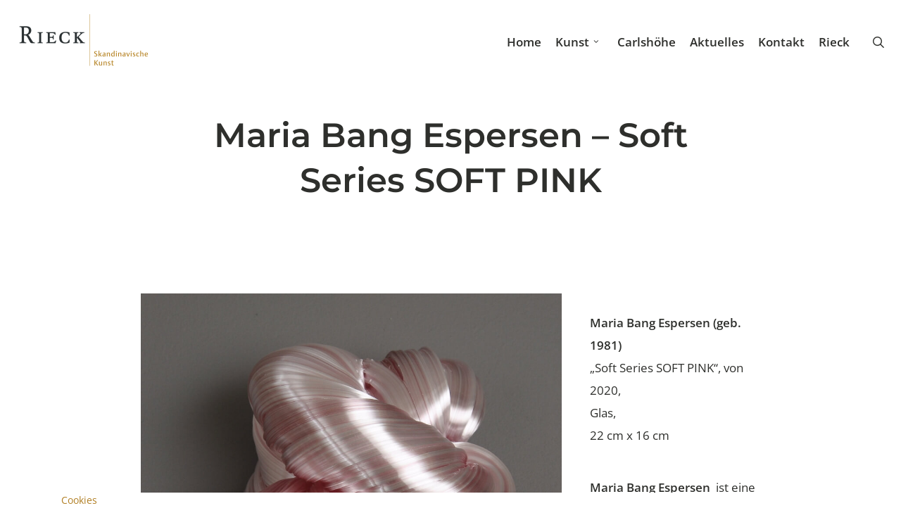

--- FILE ---
content_type: text/html; charset=UTF-8
request_url: https://www.galerie-rieck.de/portfolio/maria-bang-espersen-soft-series-pink/
body_size: 23354
content:
<!doctype html>
<html lang="de" class="no-js">
<head>
<meta charset="UTF-8">
<meta name="viewport" content="width=device-width, initial-scale=1, maximum-scale=1, user-scalable=0" /><meta name='robots' content='index, follow, max-image-preview:large, max-snippet:-1, max-video-preview:-1' />
<style>img:is([sizes="auto" i], [sizes^="auto," i]) { contain-intrinsic-size: 3000px 1500px }</style>
<meta http-equiv="Content-Security-Policy" content="default-src 'self' 'unsafe-eval' 'unsafe-inline'  https://3d-tour.linsenspektrum.de
*.met.vgwort.de  https://webinaris.co www.webinaris.co        *.google.com/recaptcha/ *.gstatic.com/recaptcha/  ;  script-src 'self' 'unsafe-eval' 'unsafe-inline' data: https://3d-tour.linsenspektrum.de
*.met.vgwort.de   https://webinaris.co www.webinaris.co          www.youtube.com www.youtube.be www.youtube.de youtube.com youtube.be youtube.de www.youtube-nocookie.com  *.google.com/recaptcha/ *.gstatic.com/recaptcha/   https://js.stripe.com https://checkout.stripe.com;  style-src 'self' 'unsafe-inline' https://3d-tour.linsenspektrum.de
*.met.vgwort.de      ;  img-src 'self' data: https://3d-tour.linsenspektrum.de
*.met.vgwort.de   *.google.com/recaptcha/ *.gstatic.com/recaptcha/  ;  connect-src *;  object-src 'self' https://3d-tour.linsenspektrum.de
*.met.vgwort.de       ;  child-src 'self' blob: https://3d-tour.linsenspektrum.de
*.met.vgwort.de       ;  form-action *;  frame-src 'self' https://3d-tour.linsenspektrum.de
*.met.vgwort.de  www.youtube.com www.youtube.be www.youtube.de youtube.com youtube.be youtube.de www.youtube-nocookie.com www.vimeo.com  player.vimeo.com vimeo.com webfonts.zohostatic.com   https://webinaris.co www.webinaris.co         *.google.com/recaptcha/ *.gstatic.com/recaptcha/   https://js.stripe.com https://hooks.stripe.com https://checkout.stripe.com https://hooks.stripe.com; *.mollie.com font-src 'self' data:;  media-src 'self' https://3d-tour.linsenspektrum.de
*.met.vgwort.de       ; ">
<!-- This site is optimized with the Yoast SEO plugin v26.2 - https://yoast.com/wordpress/plugins/seo/ -->
<title>Maria Bang Espersen - Soft Series SOFT PINK - Galerie RIECK</title>
<link rel="canonical" href="https://www.galerie-rieck.de/portfolio/maria-bang-espersen-soft-series-pink/" />
<meta property="og:locale" content="de_DE" />
<meta property="og:type" content="article" />
<meta property="og:title" content="Maria Bang Espersen - Soft Series SOFT PINK - Galerie RIECK" />
<meta property="og:description" content="Maria Bang Espersen (geb. 1981) „Soft Series SOFT PINK“, von 2020, Glas, 22 cm x 16 cm Maria Bang Espersen  ist eine dänische Glas-, Keramik..." />
<meta property="og:url" content="https://www.galerie-rieck.de/portfolio/maria-bang-espersen-soft-series-pink/" />
<meta property="og:site_name" content="Galerie RIECK" />
<meta property="article:modified_time" content="2021-11-15T09:08:31+00:00" />
<meta property="og:image" content="https://www.galerie-rieck.de/wp-content/uploads/2021/03/Galerie-RIECK-Maria-Bang-Espersen_Soft-Series-pink.jpg" />
<meta property="og:image:width" content="960" />
<meta property="og:image:height" content="1036" />
<meta property="og:image:type" content="image/jpeg" />
<meta name="twitter:card" content="summary_large_image" />
<meta name="twitter:label1" content="Geschätzte Lesezeit" />
<meta name="twitter:data1" content="1 Minute" />
<script type="application/ld+json" class="yoast-schema-graph">{"@context":"https://schema.org","@graph":[{"@type":"WebPage","@id":"https://www.galerie-rieck.de/portfolio/maria-bang-espersen-soft-series-pink/","url":"https://www.galerie-rieck.de/portfolio/maria-bang-espersen-soft-series-pink/","name":"Maria Bang Espersen - Soft Series SOFT PINK - Galerie RIECK","isPartOf":{"@id":"https://www.galerie-rieck.de/#website"},"primaryImageOfPage":{"@id":"https://www.galerie-rieck.de/portfolio/maria-bang-espersen-soft-series-pink/#primaryimage"},"image":{"@id":"https://www.galerie-rieck.de/portfolio/maria-bang-espersen-soft-series-pink/#primaryimage"},"thumbnailUrl":"https://www.galerie-rieck.de/wp-content/uploads/2021/03/Galerie-RIECK-Maria-Bang-Espersen_Soft-Series-pink.jpg","datePublished":"2021-05-01T16:38:08+00:00","dateModified":"2021-11-15T09:08:31+00:00","breadcrumb":{"@id":"https://www.galerie-rieck.de/portfolio/maria-bang-espersen-soft-series-pink/#breadcrumb"},"inLanguage":"de","potentialAction":[{"@type":"ReadAction","target":["https://www.galerie-rieck.de/portfolio/maria-bang-espersen-soft-series-pink/"]}]},{"@type":"ImageObject","inLanguage":"de","@id":"https://www.galerie-rieck.de/portfolio/maria-bang-espersen-soft-series-pink/#primaryimage","url":"https://www.galerie-rieck.de/wp-content/uploads/2021/03/Galerie-RIECK-Maria-Bang-Espersen_Soft-Series-pink.jpg","contentUrl":"https://www.galerie-rieck.de/wp-content/uploads/2021/03/Galerie-RIECK-Maria-Bang-Espersen_Soft-Series-pink.jpg","width":960,"height":1036,"caption":"Galerie RIECK - Maria Bang Espersen_Soft Series pink"},{"@type":"BreadcrumbList","@id":"https://www.galerie-rieck.de/portfolio/maria-bang-espersen-soft-series-pink/#breadcrumb","itemListElement":[{"@type":"ListItem","position":1,"name":"Startseite","item":"https://www.galerie-rieck.de/"},{"@type":"ListItem","position":2,"name":"Maria Bang Espersen &#8211; Soft Series SOFT PINK"}]},{"@type":"WebSite","@id":"https://www.galerie-rieck.de/#website","url":"https://www.galerie-rieck.de/","name":"Galerie RIECK","description":"Skandinavische Kunst","potentialAction":[{"@type":"SearchAction","target":{"@type":"EntryPoint","urlTemplate":"https://www.galerie-rieck.de/?s={search_term_string}"},"query-input":{"@type":"PropertyValueSpecification","valueRequired":true,"valueName":"search_term_string"}}],"inLanguage":"de"}]}</script>
<!-- / Yoast SEO plugin. -->
<link rel="alternate" type="application/rss+xml" title="Galerie RIECK &raquo; Feed" href="https://www.galerie-rieck.de/feed/" />
<link rel="alternate" type="application/rss+xml" title="Galerie RIECK &raquo; Kommentar-Feed" href="https://www.galerie-rieck.de/comments/feed/" />
<!-- <link rel='stylesheet' id='wp-block-library-css' href='https://www.galerie-rieck.de/wp-includes/css/dist/block-library/style.min.css?ver=6.8.3' type='text/css' media='all' /> -->
<link rel="stylesheet" type="text/css" href="//www.galerie-rieck.de/wp-content/cache/wpfc-minified/12tdcmkm/dk73k.css" media="all"/>
<style id='global-styles-inline-css' type='text/css'>
:root{--wp--preset--aspect-ratio--square: 1;--wp--preset--aspect-ratio--4-3: 4/3;--wp--preset--aspect-ratio--3-4: 3/4;--wp--preset--aspect-ratio--3-2: 3/2;--wp--preset--aspect-ratio--2-3: 2/3;--wp--preset--aspect-ratio--16-9: 16/9;--wp--preset--aspect-ratio--9-16: 9/16;--wp--preset--color--black: #000000;--wp--preset--color--cyan-bluish-gray: #abb8c3;--wp--preset--color--white: #ffffff;--wp--preset--color--pale-pink: #f78da7;--wp--preset--color--vivid-red: #cf2e2e;--wp--preset--color--luminous-vivid-orange: #ff6900;--wp--preset--color--luminous-vivid-amber: #fcb900;--wp--preset--color--light-green-cyan: #7bdcb5;--wp--preset--color--vivid-green-cyan: #00d084;--wp--preset--color--pale-cyan-blue: #8ed1fc;--wp--preset--color--vivid-cyan-blue: #0693e3;--wp--preset--color--vivid-purple: #9b51e0;--wp--preset--gradient--vivid-cyan-blue-to-vivid-purple: linear-gradient(135deg,rgba(6,147,227,1) 0%,rgb(155,81,224) 100%);--wp--preset--gradient--light-green-cyan-to-vivid-green-cyan: linear-gradient(135deg,rgb(122,220,180) 0%,rgb(0,208,130) 100%);--wp--preset--gradient--luminous-vivid-amber-to-luminous-vivid-orange: linear-gradient(135deg,rgba(252,185,0,1) 0%,rgba(255,105,0,1) 100%);--wp--preset--gradient--luminous-vivid-orange-to-vivid-red: linear-gradient(135deg,rgba(255,105,0,1) 0%,rgb(207,46,46) 100%);--wp--preset--gradient--very-light-gray-to-cyan-bluish-gray: linear-gradient(135deg,rgb(238,238,238) 0%,rgb(169,184,195) 100%);--wp--preset--gradient--cool-to-warm-spectrum: linear-gradient(135deg,rgb(74,234,220) 0%,rgb(151,120,209) 20%,rgb(207,42,186) 40%,rgb(238,44,130) 60%,rgb(251,105,98) 80%,rgb(254,248,76) 100%);--wp--preset--gradient--blush-light-purple: linear-gradient(135deg,rgb(255,206,236) 0%,rgb(152,150,240) 100%);--wp--preset--gradient--blush-bordeaux: linear-gradient(135deg,rgb(254,205,165) 0%,rgb(254,45,45) 50%,rgb(107,0,62) 100%);--wp--preset--gradient--luminous-dusk: linear-gradient(135deg,rgb(255,203,112) 0%,rgb(199,81,192) 50%,rgb(65,88,208) 100%);--wp--preset--gradient--pale-ocean: linear-gradient(135deg,rgb(255,245,203) 0%,rgb(182,227,212) 50%,rgb(51,167,181) 100%);--wp--preset--gradient--electric-grass: linear-gradient(135deg,rgb(202,248,128) 0%,rgb(113,206,126) 100%);--wp--preset--gradient--midnight: linear-gradient(135deg,rgb(2,3,129) 0%,rgb(40,116,252) 100%);--wp--preset--font-size--small: 13px;--wp--preset--font-size--medium: 20px;--wp--preset--font-size--large: 36px;--wp--preset--font-size--x-large: 42px;--wp--preset--spacing--20: 0.44rem;--wp--preset--spacing--30: 0.67rem;--wp--preset--spacing--40: 1rem;--wp--preset--spacing--50: 1.5rem;--wp--preset--spacing--60: 2.25rem;--wp--preset--spacing--70: 3.38rem;--wp--preset--spacing--80: 5.06rem;--wp--preset--shadow--natural: 6px 6px 9px rgba(0, 0, 0, 0.2);--wp--preset--shadow--deep: 12px 12px 50px rgba(0, 0, 0, 0.4);--wp--preset--shadow--sharp: 6px 6px 0px rgba(0, 0, 0, 0.2);--wp--preset--shadow--outlined: 6px 6px 0px -3px rgba(255, 255, 255, 1), 6px 6px rgba(0, 0, 0, 1);--wp--preset--shadow--crisp: 6px 6px 0px rgba(0, 0, 0, 1);}:root { --wp--style--global--content-size: 1300px;--wp--style--global--wide-size: 1300px; }:where(body) { margin: 0; }.wp-site-blocks > .alignleft { float: left; margin-right: 2em; }.wp-site-blocks > .alignright { float: right; margin-left: 2em; }.wp-site-blocks > .aligncenter { justify-content: center; margin-left: auto; margin-right: auto; }:where(.is-layout-flex){gap: 0.5em;}:where(.is-layout-grid){gap: 0.5em;}.is-layout-flow > .alignleft{float: left;margin-inline-start: 0;margin-inline-end: 2em;}.is-layout-flow > .alignright{float: right;margin-inline-start: 2em;margin-inline-end: 0;}.is-layout-flow > .aligncenter{margin-left: auto !important;margin-right: auto !important;}.is-layout-constrained > .alignleft{float: left;margin-inline-start: 0;margin-inline-end: 2em;}.is-layout-constrained > .alignright{float: right;margin-inline-start: 2em;margin-inline-end: 0;}.is-layout-constrained > .aligncenter{margin-left: auto !important;margin-right: auto !important;}.is-layout-constrained > :where(:not(.alignleft):not(.alignright):not(.alignfull)){max-width: var(--wp--style--global--content-size);margin-left: auto !important;margin-right: auto !important;}.is-layout-constrained > .alignwide{max-width: var(--wp--style--global--wide-size);}body .is-layout-flex{display: flex;}.is-layout-flex{flex-wrap: wrap;align-items: center;}.is-layout-flex > :is(*, div){margin: 0;}body .is-layout-grid{display: grid;}.is-layout-grid > :is(*, div){margin: 0;}body{padding-top: 0px;padding-right: 0px;padding-bottom: 0px;padding-left: 0px;}:root :where(.wp-element-button, .wp-block-button__link){background-color: #32373c;border-width: 0;color: #fff;font-family: inherit;font-size: inherit;line-height: inherit;padding: calc(0.667em + 2px) calc(1.333em + 2px);text-decoration: none;}.has-black-color{color: var(--wp--preset--color--black) !important;}.has-cyan-bluish-gray-color{color: var(--wp--preset--color--cyan-bluish-gray) !important;}.has-white-color{color: var(--wp--preset--color--white) !important;}.has-pale-pink-color{color: var(--wp--preset--color--pale-pink) !important;}.has-vivid-red-color{color: var(--wp--preset--color--vivid-red) !important;}.has-luminous-vivid-orange-color{color: var(--wp--preset--color--luminous-vivid-orange) !important;}.has-luminous-vivid-amber-color{color: var(--wp--preset--color--luminous-vivid-amber) !important;}.has-light-green-cyan-color{color: var(--wp--preset--color--light-green-cyan) !important;}.has-vivid-green-cyan-color{color: var(--wp--preset--color--vivid-green-cyan) !important;}.has-pale-cyan-blue-color{color: var(--wp--preset--color--pale-cyan-blue) !important;}.has-vivid-cyan-blue-color{color: var(--wp--preset--color--vivid-cyan-blue) !important;}.has-vivid-purple-color{color: var(--wp--preset--color--vivid-purple) !important;}.has-black-background-color{background-color: var(--wp--preset--color--black) !important;}.has-cyan-bluish-gray-background-color{background-color: var(--wp--preset--color--cyan-bluish-gray) !important;}.has-white-background-color{background-color: var(--wp--preset--color--white) !important;}.has-pale-pink-background-color{background-color: var(--wp--preset--color--pale-pink) !important;}.has-vivid-red-background-color{background-color: var(--wp--preset--color--vivid-red) !important;}.has-luminous-vivid-orange-background-color{background-color: var(--wp--preset--color--luminous-vivid-orange) !important;}.has-luminous-vivid-amber-background-color{background-color: var(--wp--preset--color--luminous-vivid-amber) !important;}.has-light-green-cyan-background-color{background-color: var(--wp--preset--color--light-green-cyan) !important;}.has-vivid-green-cyan-background-color{background-color: var(--wp--preset--color--vivid-green-cyan) !important;}.has-pale-cyan-blue-background-color{background-color: var(--wp--preset--color--pale-cyan-blue) !important;}.has-vivid-cyan-blue-background-color{background-color: var(--wp--preset--color--vivid-cyan-blue) !important;}.has-vivid-purple-background-color{background-color: var(--wp--preset--color--vivid-purple) !important;}.has-black-border-color{border-color: var(--wp--preset--color--black) !important;}.has-cyan-bluish-gray-border-color{border-color: var(--wp--preset--color--cyan-bluish-gray) !important;}.has-white-border-color{border-color: var(--wp--preset--color--white) !important;}.has-pale-pink-border-color{border-color: var(--wp--preset--color--pale-pink) !important;}.has-vivid-red-border-color{border-color: var(--wp--preset--color--vivid-red) !important;}.has-luminous-vivid-orange-border-color{border-color: var(--wp--preset--color--luminous-vivid-orange) !important;}.has-luminous-vivid-amber-border-color{border-color: var(--wp--preset--color--luminous-vivid-amber) !important;}.has-light-green-cyan-border-color{border-color: var(--wp--preset--color--light-green-cyan) !important;}.has-vivid-green-cyan-border-color{border-color: var(--wp--preset--color--vivid-green-cyan) !important;}.has-pale-cyan-blue-border-color{border-color: var(--wp--preset--color--pale-cyan-blue) !important;}.has-vivid-cyan-blue-border-color{border-color: var(--wp--preset--color--vivid-cyan-blue) !important;}.has-vivid-purple-border-color{border-color: var(--wp--preset--color--vivid-purple) !important;}.has-vivid-cyan-blue-to-vivid-purple-gradient-background{background: var(--wp--preset--gradient--vivid-cyan-blue-to-vivid-purple) !important;}.has-light-green-cyan-to-vivid-green-cyan-gradient-background{background: var(--wp--preset--gradient--light-green-cyan-to-vivid-green-cyan) !important;}.has-luminous-vivid-amber-to-luminous-vivid-orange-gradient-background{background: var(--wp--preset--gradient--luminous-vivid-amber-to-luminous-vivid-orange) !important;}.has-luminous-vivid-orange-to-vivid-red-gradient-background{background: var(--wp--preset--gradient--luminous-vivid-orange-to-vivid-red) !important;}.has-very-light-gray-to-cyan-bluish-gray-gradient-background{background: var(--wp--preset--gradient--very-light-gray-to-cyan-bluish-gray) !important;}.has-cool-to-warm-spectrum-gradient-background{background: var(--wp--preset--gradient--cool-to-warm-spectrum) !important;}.has-blush-light-purple-gradient-background{background: var(--wp--preset--gradient--blush-light-purple) !important;}.has-blush-bordeaux-gradient-background{background: var(--wp--preset--gradient--blush-bordeaux) !important;}.has-luminous-dusk-gradient-background{background: var(--wp--preset--gradient--luminous-dusk) !important;}.has-pale-ocean-gradient-background{background: var(--wp--preset--gradient--pale-ocean) !important;}.has-electric-grass-gradient-background{background: var(--wp--preset--gradient--electric-grass) !important;}.has-midnight-gradient-background{background: var(--wp--preset--gradient--midnight) !important;}.has-small-font-size{font-size: var(--wp--preset--font-size--small) !important;}.has-medium-font-size{font-size: var(--wp--preset--font-size--medium) !important;}.has-large-font-size{font-size: var(--wp--preset--font-size--large) !important;}.has-x-large-font-size{font-size: var(--wp--preset--font-size--x-large) !important;}
:where(.wp-block-post-template.is-layout-flex){gap: 1.25em;}:where(.wp-block-post-template.is-layout-grid){gap: 1.25em;}
:where(.wp-block-columns.is-layout-flex){gap: 2em;}:where(.wp-block-columns.is-layout-grid){gap: 2em;}
:root :where(.wp-block-pullquote){font-size: 1.5em;line-height: 1.6;}
</style>
<!-- <link rel='stylesheet' id='contact-form-7-css' href='https://www.galerie-rieck.de/wp-content/plugins/contact-form-7/includes/css/styles.css?ver=6.1.4' type='text/css' media='all' /> -->
<!-- <link rel='stylesheet' id='wpa-css-css' href='https://www.galerie-rieck.de/wp-content/plugins/honeypot/includes/css/wpa.css?ver=2.3.04' type='text/css' media='all' /> -->
<!-- <link rel='stylesheet' id='pixelmate-public-css-css' href='https://www.galerie-rieck.de/wp-content/plugins/pixelmate/public//assets/css/pixelmate.css?ver=6.8.3' type='text/css' media='all' /> -->
<!-- <link rel='stylesheet' id='nectar-portfolio-css' href='https://www.galerie-rieck.de/wp-content/plugins/salient-portfolio/css/portfolio.css?ver=1.8.3' type='text/css' media='all' /> -->
<!-- <link rel='stylesheet' id='widgetopts-styles-css' href='https://www.galerie-rieck.de/wp-content/plugins/widget-options/assets/css/widget-options.css?ver=4.1.3' type='text/css' media='all' /> -->
<!-- <link rel='stylesheet' id='font-awesome-css' href='https://www.galerie-rieck.de/wp-content/themes/salient/css/font-awesome-legacy.min.css?ver=4.7.1' type='text/css' media='all' /> -->
<!-- <link rel='stylesheet' id='salient-grid-system-css' href='https://www.galerie-rieck.de/wp-content/themes/salient/css/build/grid-system.css?ver=17.4.1' type='text/css' media='all' /> -->
<!-- <link rel='stylesheet' id='main-styles-css' href='https://www.galerie-rieck.de/wp-content/themes/salient/css/build/style.css?ver=17.4.1' type='text/css' media='all' /> -->
<link rel="stylesheet" type="text/css" href="//www.galerie-rieck.de/wp-content/cache/wpfc-minified/o3zggez/dkca8.css" media="all"/>
<style id='main-styles-inline-css' type='text/css'>
@font-face{
font-family:'Open Sans';
src:url('https://www.galerie-rieck.de/wp-content/themes/salient/css/fonts/OpenSans-Light.woff') format('woff');
font-weight:300;
font-style:normal; 
}
@font-face{
font-family:'Open Sans';
src:url('https://www.galerie-rieck.de/wp-content/themes/salient/css/fonts/OpenSans-Regular.woff') format('woff');
font-weight:400;
font-style:normal; 
}
@font-face{
font-family:'Open Sans';
src:url('https://www.galerie-rieck.de/wp-content/themes/salient/css/fonts/OpenSans-SemiBold.woff') format('woff');
font-weight:600;
font-style:normal; 
}
@font-face{
font-family:'Open Sans';
src:url('https://www.galerie-rieck.de/wp-content/themes/salient/css/fonts/OpenSans-Bold.woff') format('woff');
font-weight:700;
font-style:normal; 
}
</style>
<!-- <link rel='stylesheet' id='nectar-single-styles-css' href='https://www.galerie-rieck.de/wp-content/themes/salient/css/build/single.css?ver=17.4.1' type='text/css' media='all' /> -->
<!-- <link rel='stylesheet' id='nectar-cf7-css' href='https://www.galerie-rieck.de/wp-content/themes/salient/css/build/third-party/cf7.css?ver=17.4.1' type='text/css' media='all' /> -->
<!-- <link rel='stylesheet' id='responsive-css' href='https://www.galerie-rieck.de/wp-content/themes/salient/css/build/responsive.css?ver=17.4.1' type='text/css' media='all' /> -->
<!-- <link rel='stylesheet' id='select2-css' href='https://www.galerie-rieck.de/wp-content/themes/salient/css/build/plugins/select2.css?ver=4.0.1' type='text/css' media='all' /> -->
<!-- <link rel='stylesheet' id='skin-original-css' href='https://www.galerie-rieck.de/wp-content/themes/salient/css/build/skin-original.css?ver=17.4.1' type='text/css' media='all' /> -->
<!-- <link rel='stylesheet' id='salient-wp-menu-dynamic-css' href='https://www.galerie-rieck.de/wp-content/uploads/salient/menu-dynamic.css?ver=60232' type='text/css' media='all' /> -->
<!-- <link rel='stylesheet' id='wp-featherlight-css' href='https://www.galerie-rieck.de/wp-content/plugins/wp-featherlight/css/wp-featherlight.min.css?ver=1.3.4' type='text/css' media='all' /> -->
<!-- <link rel='stylesheet' id='dynamic-css-css' href='https://www.galerie-rieck.de/wp-content/themes/salient/css/salient-dynamic-styles.css?ver=1038' type='text/css' media='all' /> -->
<link rel="stylesheet" type="text/css" href="//www.galerie-rieck.de/wp-content/cache/wpfc-minified/2mvlh1ru/dk7nc.css" media="all"/>
<style id='dynamic-css-inline-css' type='text/css'>
:root{--nectar-body-border-size:20px;}@media only screen and (min-width:1000px){.page-submenu > .full-width-section,.page-submenu .full-width-content,.full-width-content.blog-fullwidth-wrap,.wpb_row.full-width-content,body .full-width-section .row-bg-wrap,body .full-width-section > .nectar-shape-divider-wrap,body .full-width-section > .video-color-overlay,body[data-aie="zoom-out"] .first-section .row-bg-wrap,body[data-aie="long-zoom-out"] .first-section .row-bg-wrap,body[data-aie="zoom-out"] .top-level.full-width-section .row-bg-wrap,body[data-aie="long-zoom-out"] .top-level.full-width-section .row-bg-wrap,body .full-width-section.parallax_section .row-bg-wrap{margin-left:calc(-50vw + calc( var( --nectar-body-border-size ) * 2 ));margin-left:calc(-50vw + var(--scroll-bar-w)/2 + calc( var( --nectar-body-border-size ) * 2 ));left:calc(50% - var(--nectar-body-border-size));width:calc(100vw - calc( var( --nectar-body-border-size ) * 2 ));width:calc(100vw - var(--scroll-bar-w) - calc( var( --nectar-body-border-size ) * 2 ));}.container-wrap{padding-right:var( --nectar-body-border-size );padding-left:var( --nectar-body-border-size );padding-bottom:var( --nectar-body-border-size );}body{padding-bottom:var( --nectar-body-border-size );}#footer-outer[data-full-width="1"]{padding-right:var( --nectar-body-border-size );padding-left:var( --nectar-body-border-size );}body[data-footer-reveal="1"] #footer-outer{bottom:var( --nectar-body-border-size );}#slide-out-widget-area.fullscreen .bottom-text[data-has-desktop-social="false"],#slide-out-widget-area.fullscreen-alt .bottom-text[data-has-desktop-social="false"]{bottom:calc(var( --nectar-body-border-size ) + 28px);}#header-outer{box-shadow:none;-webkit-box-shadow:none;}.slide-out-hover-icon-effect.small,.slide-out-hover-icon-effect:not(.small){margin-top:var( --nectar-body-border-size );margin-right:var( --nectar-body-border-size );}#slide-out-widget-area-bg.fullscreen-alt{padding:var( --nectar-body-border-size );}#slide-out-widget-area.slide-out-from-right-hover{margin-right:var( --nectar-body-border-size );}.orbit-wrapper div.slider-nav span.left,.swiper-container .slider-prev{margin-left:var( --nectar-body-border-size );}.orbit-wrapper div.slider-nav span.right,.swiper-container .slider-next{margin-right:var( --nectar-body-border-size );}.admin-bar #slide-out-widget-area-bg.fullscreen-alt{padding-top:calc(var( --nectar-body-border-size ) + 32px);}body #header-outer,[data-hhun="1"] #header-outer.detached:not(.scrolling),#slide-out-widget-area.fullscreen .bottom-text{margin-top:var( --nectar-body-border-size );padding-right:var( --nectar-body-border-size );padding-left:var( --nectar-body-border-size );}#nectar_fullscreen_rows{margin-top:var( --nectar-body-border-size );}#slide-out-widget-area.fullscreen .off-canvas-social-links{padding-right:var( --nectar-body-border-size );}#slide-out-widget-area.fullscreen .off-canvas-social-links,#slide-out-widget-area.fullscreen .bottom-text{padding-bottom:var( --nectar-body-border-size );}body[data-button-style] .section-down-arrow,.scroll-down-wrap.no-border .section-down-arrow,[data-full-width="true"][data-fullscreen="true"] .swiper-wrapper .slider-down-arrow{bottom:calc(16px + var( --nectar-body-border-size ));}.ascend #search-outer #search #close,#page-header-bg .pagination-navigation{margin-right:var( --nectar-body-border-size );}#to-top{right:calc(var( --nectar-body-border-size ) + 17px);margin-bottom:var( --nectar-body-border-size );}body[data-header-color="light"] #header-outer:not(.transparent) .sf-menu > li > ul{border-top:none;}.nectar-social.fixed{margin-bottom:var( --nectar-body-border-size );margin-right:var( --nectar-body-border-size );}.page-submenu.stuck{padding-left:var( --nectar-body-border-size );padding-right:var( --nectar-body-border-size );}#fp-nav{padding-right:var( --nectar-body-border-size );}:root{--nectar-body-border-color:#ffffff;}.body-border-left{background-color:#ffffff;width:var( --nectar-body-border-size );}.body-border-right{background-color:#ffffff;width:var( --nectar-body-border-size );}.body-border-bottom{background-color:#ffffff;height:var( --nectar-body-border-size );}.body-border-top{background-color:#ffffff;height:var( --nectar-body-border-size );}}#header-outer:not([data-using-secondary="1"]):not(.transparent),body.ascend #search-outer,body[data-slide-out-widget-area-style="fullscreen-alt"] #header-outer:not([data-using-secondary="1"]),#nectar_fullscreen_rows,body #slide-out-widget-area-bg{margin-top:0!important;}.body-border-top{z-index:9997;}body:not(.material) #slide-out-widget-area.slide-out-from-right{z-index:9997;}body #header-outer,body[data-slide-out-widget-area-style="slide-out-from-right-hover"] #header-outer{z-index:9998;}@media only screen and (min-width:1000px){body[data-user-set-ocm="off"].material #header-outer[data-full-width="true"],body[data-user-set-ocm="off"].ascend #header-outer{z-index:10010;}}@media only screen and (min-width:1000px){body #slide-out-widget-area.slide-out-from-right-hover{z-index:9996;}#header-outer[data-full-width="true"]:not([data-transparent-header="true"]) header > .container,#header-outer[data-full-width="true"][data-transparent-header="true"].pseudo-data-transparent header > .container{padding-left:0;padding-right:0;}}@media only screen and (max-width:1080px) and (min-width:1000px){.ascend[data-slide-out-widget-area="true"] #header-outer[data-full-width="true"]:not([data-transparent-header="true"]) header > .container{padding-left:0;padding-right:0;}}body[data-header-search="false"][data-slide-out-widget-area="false"].ascend #header-outer[data-full-width="true"][data-cart="true"]:not([data-transparent-header="true"]) header > .container{padding-right:28px;}body[data-slide-out-widget-area-style="slide-out-from-right"] #header-outer[data-header-resize="0"]{-webkit-transition:-webkit-transform 0.7s cubic-bezier(0.645,0.045,0.355,1),background-color 0.3s cubic-bezier(0.215,0.61,0.355,1),box-shadow 0.40s ease,margin 0.3s cubic-bezier(0.215,0.61,0.355,1)!important;transition:transform 0.7s cubic-bezier(0.645,0.045,0.355,1),background-color 0.3s cubic-bezier(0.215,0.61,0.355,1),box-shadow 0.40s ease,margin 0.3s cubic-bezier(0.215,0.61,0.355,1)!important;}@media only screen and (min-width:1000px){body div.portfolio-items[data-gutter*="px"][data-col-num="elastic"]{padding:0!important;}}body #header-outer[data-transparent-header="true"].transparent{transition:none;-webkit-transition:none;}body[data-slide-out-widget-area-style="fullscreen-alt"] #header-outer{transition:background-color 0.3s cubic-bezier(0.215,0.61,0.355,1);-webkit-transition:background-color 0.3s cubic-bezier(0.215,0.61,0.355,1);}@media only screen and (min-width:1000px){body.ascend[data-slide-out-widget-area="false"] #header-outer[data-header-resize="0"][data-cart="true"]:not(.transparent){z-index:100000;}}@media only screen and (min-width:1000px){body #ajax-content-wrap.no-scroll{min-height:calc(100vh - 120px);height:calc(100vh - 120px)!important;}}@media only screen and (min-width:1000px){#page-header-wrap.fullscreen-header,#page-header-wrap.fullscreen-header #page-header-bg,html:not(.nectar-box-roll-loaded) .nectar-box-roll > #page-header-bg.fullscreen-header,.nectar_fullscreen_zoom_recent_projects,#nectar_fullscreen_rows:not(.afterLoaded) > div{height:calc(100vh - 119px);}.wpb_row.vc_row-o-full-height.top-level,.wpb_row.vc_row-o-full-height.top-level > .col.span_12{min-height:calc(100vh - 119px);}html:not(.nectar-box-roll-loaded) .nectar-box-roll > #page-header-bg.fullscreen-header{top:120px;}.nectar-slider-wrap[data-fullscreen="true"]:not(.loaded),.nectar-slider-wrap[data-fullscreen="true"]:not(.loaded) .swiper-container{height:calc(100vh - 118px)!important;}.admin-bar .nectar-slider-wrap[data-fullscreen="true"]:not(.loaded),.admin-bar .nectar-slider-wrap[data-fullscreen="true"]:not(.loaded) .swiper-container{height:calc(100vh - 118px - 32px)!important;}}.admin-bar[class*="page-template-template-no-header"] .wpb_row.vc_row-o-full-height.top-level,.admin-bar[class*="page-template-template-no-header"] .wpb_row.vc_row-o-full-height.top-level > .col.span_12{min-height:calc(100vh - 32px);}body[class*="page-template-template-no-header"] .wpb_row.vc_row-o-full-height.top-level,body[class*="page-template-template-no-header"] .wpb_row.vc_row-o-full-height.top-level > .col.span_12{min-height:100vh;}@media only screen and (max-width:999px){.using-mobile-browser #nectar_fullscreen_rows:not(.afterLoaded):not([data-mobile-disable="on"]) > div{height:calc(100vh - 176px);}.using-mobile-browser .wpb_row.vc_row-o-full-height.top-level,.using-mobile-browser .wpb_row.vc_row-o-full-height.top-level > .col.span_12,[data-permanent-transparent="1"].using-mobile-browser .wpb_row.vc_row-o-full-height.top-level,[data-permanent-transparent="1"].using-mobile-browser .wpb_row.vc_row-o-full-height.top-level > .col.span_12{min-height:calc(100vh - 176px);}html:not(.nectar-box-roll-loaded) .nectar-box-roll > #page-header-bg.fullscreen-header,.nectar_fullscreen_zoom_recent_projects,.nectar-slider-wrap[data-fullscreen="true"]:not(.loaded),.nectar-slider-wrap[data-fullscreen="true"]:not(.loaded) .swiper-container,#nectar_fullscreen_rows:not(.afterLoaded):not([data-mobile-disable="on"]) > div{height:calc(100vh - 123px);}.wpb_row.vc_row-o-full-height.top-level,.wpb_row.vc_row-o-full-height.top-level > .col.span_12{min-height:calc(100vh - 123px);}body[data-transparent-header="false"] #ajax-content-wrap.no-scroll{min-height:calc(100vh - 123px);height:calc(100vh - 123px);}}.screen-reader-text,.nectar-skip-to-content:not(:focus){border:0;clip:rect(1px,1px,1px,1px);clip-path:inset(50%);height:1px;margin:-1px;overflow:hidden;padding:0;position:absolute!important;width:1px;word-wrap:normal!important;}.row .col img:not([srcset]){width:auto;}.row .col img.img-with-animation.nectar-lazy:not([srcset]){width:100%;}
.nectar-post-grid .nectar-post-grid-item {
position: relative !important;
top: auto !important;
left: auto !important;
}
.nectar-post-grid {
height: auto!important;
}
</style>
<!-- <link rel='stylesheet' id='salient-child-style-css' href='https://www.galerie-rieck.de/wp-content/themes/salient-child/style.css?ver=17.4.1' type='text/css' media='all' /> -->
<!-- <link rel='stylesheet' id='redux-google-fonts-salient_redux-css' href='//www.galerie-rieck.de/wp-content/uploads/omgf/redux-google-fonts-salient_redux/redux-google-fonts-salient_redux.css?ver=1663848954' type='text/css' media='all' /> -->
<link rel="stylesheet" type="text/css" href="//www.galerie-rieck.de/wp-content/cache/wpfc-minified/g2tmcmzi/dk73j.css" media="all"/>
<script type="text/javascript" src="https://www.galerie-rieck.de/wp-includes/js/jquery/jquery.min.js?ver=3.7.1" id="jquery-core-js"></script>
<script type="text/javascript" src="https://www.galerie-rieck.de/wp-includes/js/jquery/jquery-migrate.min.js?ver=3.4.1" id="jquery-migrate-js"></script>
<script type="text/javascript" src="https://www.galerie-rieck.de/wp-includes/js/dist/hooks.min.js?ver=4d63a3d491d11ffd8ac6" id="wp-hooks-js"></script>
<script type="text/javascript" id="pixelmate-public-js-js-extra">
/* <![CDATA[ */
var js_options = {"google_fonts":[],"flexTracking":[],"flexWerbung":[],"flexNotwendig":[],"flexSonstige":[],"webinaris":"","webinaris_load":"0","pixelmate_script":"0","pixelmate_script_code_head":"","pixelmate_script_code_body":"","pixelmate_script_code_footer":"","pixelmate_script_stats":"0","pixelmate_script_code_head_stats":"","pixelmate_script_code_body_stats":"","pixelmate_script_code_footer_stats":"","pixelmate_tag_manager":"0","pixelmate_gtm":"GTM-0000000","domain":"galerie-rieck.de","full_domain":"https:\/\/www.galerie-rieck.de","wpmllang":"no-wpml","gen_banner_aktiv":"","gen_banner_delay":"0","gen_individuell":"1","gen_heading":"Einwilligung zur Anzeige von YouTube und Vimeo-Videos","gen_text":"Um Ihnen YouTube und Vimeo-Videos einblenden zu d\u00fcrfen, ben\u00f6tigen wir Ihre Einwilligung. Weitere Informationen finden Sie in unserer Datenschutzerkl\u00e4rung. Wenn Sie unter 16 Jahre alt sind und Ihre Zustimmung zu freiwilligen Diensten geben m\u00f6chten, m\u00fcssen Sie Ihre Erziehungsberechtigten um Erlaubnis bitten. Sie k\u00f6nnen Ihre Auswahl durch Klick auf den Cookie-Button jederzeit widerrufen oder anpassen.","gen_allow_text":"Videos zulassen","gen_single_text":"Einzeln best\u00e4tigen","gen_deny_text":"Videos ablehnen","gen_dse_text":"Datenschutz","gen_impressum_text":"Impressum","speicherdauer_der_cookies":"14","cookies_secure":"0","alt_track":"0","pix_settings_check":"","pix_settings_uberschrift":"Cookie Einstellungen","pix_settings_hinweis_dse":"Hier k\u00f6nnen die auf dieser Website verwendeten externen Dienste eingesehen und einzeln zugelassen\/abgelehnt werden.","pix_settings_notwendige_c":"nur notwendige Cookies akzeptieren","pix_settings_notwendige_c_text":"","pix_settings_statistik":"Statistik Cookies akzeptieren","pix_settings_statistik_text":"","pix_settings_statistik_aus":null,"pix_settings_werbung":"Marketing Cookies akzeptieren","pix_settings_werbung_text":"","pix_settings_werbung_aus":null,"pix_settings_videos":"Externe Medien akzeptieren","pix_settings_videos_text":"","pix_settings_videos_aus":null,"pix_settings_sonstige":"Sonstigen externen Content akzeptieren","pix_settings_sonstige_text":"","pix_settings_sonstige_aus":null,"pix_settings_speichern_button":"speichern","pix_settings_more":"mehr","pix_settings_dse_ex":"Datenschutzerkl\u00e4rung","design_pos":"Unten (volle Breite)","elmentor_popup_id":"","pixelmate_logo_check":"0","pixelmate_logo":"","banner_padding_oben":"24","box_margin":"2px 2px 2px 2px","box_border_width":"2px 2px 2px 2px","box_border_style":"solid","box_border_color":"#b17f24","box_padding":"24px 24px 24px 24px","box_border_radius":"0px 0px 0px 0px","box_bg_color":"#ffffff","box_color_title":"#212121","box_color_text":"#212121","box_bg_verlauf":"0","box_bg_verlauf_1":"#ffffff","box_bg_verlauf_2":"#ffffff","box_shadow":"0","box_shadow_h":"3","box_shadow_v":"0","box_shadow_blur":"3","box_shadow_color":"#000000","box_h_font_size":"18","box_font_size":"12","box_line_height":"1.1","pixelmate_text_align":"left","cb_aktiv":"1","cb_position":"unten links","cb_font_size":"14","cb_background":"#FFFFFF","cb_color":"#b17f24","cb_important":"1","btn_bg_color":"#b17f24","btn_color":"#ffffff","btn_border_color":"#b17f24","btn_border_width":"1","btn_border_radius":"0","btn_deny_bg_color":"#b17f24","btn_deny_color":"#ffffff","btn_deny_border_color":"#b17f24","btn_deny_border_width":"1","btn_deny_border_radius":"0","btn_set_bg_color":"#b17f24","btn_set_color":"#ffffff","btn_set_border_color":"#b17f24","btn_set_border_width":"1","btn_set_border_radius":"0","ga":"0","gaText":null,"gaId":"UA-000000","ga2":null,"gaId2":null,"gaAno":"1","google_optimize_aktivieren":"0","google_optimize_id":"000000","ga_cookie_duration":"730","ga_cookies_ssl":"0","media_youtube":"1","media_youtube_text":"YouTube ist eine Videohosting Plattform. Durch die externe Einbindung von Videos werden personenbezogene Daten an YouTube \u00fcbermittelt.","media_vimeo":"1","media_vimeo_text":"Vimeo ist eine Videohosting Plattform. Durch die externe Einbindung von Videos werden personenbezogene Daten an Vimeo \u00fcbermittelt.","media_twitter":"0","media_twitter_text":"Twitter ist ein Nachrichtendienst. Durch das einbetten von Twitter Beitr\u00e4gen auf unserer Website werden personenbezogene Daten an Twitter \u00fcbermittelt.","media_gmaps":"0","media_gmaps_text":"Wir haben auf unserer Website interaktive Karten mit Hilfe von Google Maps der Google LLC. (\u201eGoogle\u201c) integriert. Die Karten werden nur angezeigt, wenn Sie dem Setzen und Auslesen von Cookies durch Google zustimmen. Dadurch k\u00f6nnen personenbezogene Daten an Google \u00fcbermittelt werden.","media_osm":"0","media_osm_text":"Durch die Einbettung von Google Maps auf unserer Website werden personenbezogene Daten an Google \u00fcbermittelt.","media_calendly":"0","media_calendly_text":"Calendly ist Buchungstool. Durch die Einbettung auf unserer Website werden personenbezogene Daten an Calendly \u00fcbermittelt.","media_xing_events":"0","media_xing_events_text":"Durch die Einbettung von Xing werden personenbezogene Daten an Xing \u00fcbermittelt.","media_libsyn":"0","media_libsyn_text":"Durch die Einbettung des Podcast Players von Libsyn werden personenbezogene Daten an Libsyn \u00fcbermittelt.","media_trustindex":"0","media_trustindex_text":"Durch die Einbettung der Google Reviews werden Daten an Trustindex.io \u00fcbermittelt.","media_recaptcha":"0","media_recaptcha_text":"ReCaptcha muss auf unserer Website geladen werden, um Kontaktanfragen zu versenden.","dse_extern":"","dse_extern_url":null,"impressum_extern":"","impressum_extern_url":null,"fb":"0","fbText":null,"fbId":"00000000","fb_opt_out":"","fb_consent_mode":null,"csp":"1","csp_admin":"","youtubeIn":"0","youtubeHeading":null,"youtubeText":null,"vimeoIn":"","vimeoHeading":null,"vimeoText":null,"wlVimeo":"1","wlYoutube":"1","wlGmaps":"0","wlReCaptcha":"1","dse":"https:\/\/www.galerie-rieck.de\/rechtliches\/","impressum":"https:\/\/www.galerie-rieck.de\/rechtliches\/","protokoll":"","txt_cookie_banner_heading":"Wir verwenden Cookies","txt_cookie_banner":"Wir nutzen auf unserer Webseite Cookies. Einige Cookies sind notwendig (z.B. f\u00fcr den Warenkorb) andere sind nicht notwendig. Die nicht-notwendigen Cookies helfen uns bei der Optimierung unseres Online-Angebotes, unserer Webseitenfunktionen und werden f\u00fcr Marketingzwecke eingesetzt.\nDie Einwilligung umfasst die Speicherung von Informationen auf Ihrem Endger\u00e4t, das Auslesen personenbezogener Daten sowie deren Verarbeitung. \nKlicken Sie auf \u201eAlle akzeptieren\u201c, um in den Einsatz von nicht notwendigen Cookies einzuwilligen oder auf \u201eAlle ablehnen\u201c, wenn Sie sich anders entscheiden.\nSie k\u00f6nnen unter \u201eEinstellungen verwalten\u201c detaillierte Informationen der von uns eingesetzten Arten von Cookies erhalten und deren Einstellungen aufrufen. \nSie k\u00f6nnen die Einstellungen jederzeit aufrufen und Cookies auch nachtr\u00e4glich jederzeit abw\u00e4hlen (z.B. in der Datenschutzerkl\u00e4rung oder unten auf unserer Webseite).","txt_btn_allow":"Alle akzeptieren","txt_btn_deny":"Alle ablehnen","txt_btn_settings":"Einstellungen","txt_datenschutz":"Datenschutz","txt_impressum":"Impressum","txt_datenschutz_hinweis":"Mehr Informationen zu den verwendeten Diensten auf dieser Website stehen in der Datenschutzerkl\u00e4rung.","txt_allow":"Akzeptieren","txt_youtube_heading":"YouTube aktivieren?","txt_youtube_content":"YouTube Videos k\u00f6nnen nur angezeigt werden, wenn Cookies gesetzt werden d\u00fcrfen.","txt_youtube_footer":"Wenn YouTube f\u00fcr diese Website aktiviert wurde, werden Daten an YouTube \u00fcbermittelt und ausgewertet. Mehr dazu in der Datenschutzerkl\u00e4rung von YouTube:","txt_vimeo_heading":"Vimeo aktivieren?","txt_vimeo_content":"Vimeo Videos k\u00f6nnen nur angezeigt werden, wenn Cookies gesetzt werden d\u00fcrfen.","txt_vimeo_footer":"Wenn Vimeo auf dieser Website aktiviert wird, werden personenbezogene Daten zu Vimeo \u00fcbermittelt und ausgewertet. Mehr dazu in der Vimeo Datenschutzerkl\u00e4rung: ","txt_gmaps_heading":"Google Maps aktivieren?","txt_gmaps_content":"Google Maps kann nur aktiviert werden, wenn Cookies gesetzt werden d\u00fcrfen.","txt_gmaps_footer":"Wenn Google Maps aktiviert wurde, werden personenbezogene Daten an Google gesendet und verarbeitet. Mehr dazu in der Datenschutzerkl\u00e4rung von Google:","txt_osm_heading":"Open Street Maps aktivieren?","txt_osm_content":"Hier w\u00fcrden wir gerne eine Karte von Open Street Maps anzeigen und daf\u00fcr Cookies setzen. ","txt_osm_footer":"Wenn Open Street Maps f\u00fcr diese Seite aktiviert ist, werden personenbezogene Daten an openstreetmap.de \u00fcbermittelt und verarbeitet. Weitere Informationen findest du in den Datenschutzbestimmungen von OpenStreetMap: ","txt_twitter_heading":"Twitter aktivieren?","txt_twitter_content":"Hier w\u00fcrden wir gerne Inhalte von Twitter anzeigen.","txt_twitter_footer":"Wenn diese Inhalte auf dieser Website geladen werden d\u00fcrfen, wird eine externe Verbindung zu Twitter hergestellt und es k\u00f6nnen Cookies gesetzt werden.","txt_libsyn_heading":"Libsyn Podcast aktivieren?","txt_libsyn_content":"Hier w\u00fcrden wir gerne den Podcast Player von Libsyn anzeigen. Dazu m\u00fcssen Cookies gesetzt werden und es wird eine externe Verbindung zu Libsyn.com aufgebaut.","txt_libsyn_footer":"Wenn der Podcast Player von Libsyn.com aktiviert wird, werden personenbezogene Daten an Libsyn gesendet und verarbeitet. Mehr dazu findest du hier:","txt_trustindex_heading":"Google Reviews anzeigen?","txt_trustindex_content":"An dieser Stelle w\u00fcrden wir gerne Google Reviews einblenden. Daf\u00fcr muss eine Verbindung zu trustindex.io hergestellt werden.","txt_trustindex_footer":"F\u00fcr mehr Informationen findest du die Datenschutzerkl\u00e4rung von trustindex.io ","txt_here":"hier","txt_more":"mehr erfahren","calendly_h2":"Jetzt buchen","calendly_text":"F\u00fcr Buchungen nutzen wir das externe Tool Calendly. Wenn es aktiviert wird, werden personenbezogene Daten an Calendly \u00fcbermittelt und verarbeitet. ","calendly_btn":"weiter","xing_h2":"Xing Events anzeigen","xing_text":"Um Xing Events auf dieser Website anzeigen zu k\u00f6nnen, m\u00fcssen Cookies gesetzt werden.","xing_btn":"weiter","issingle":"yes","pixe_test":{"margin":"0px 0px 0px 0px","border":"0px solid ","padding":"12px 24px 24px 24px","border-radius":"5px","margin-top":"0px","margin-right":"0px","margin-bottom":"0px","margin-left":"0px","border-top":"0px","border-right":"0px","border-bottom":"0px","border-left":"0px","padding-top":"12px","padding-right":"24px","padding-bottom":"24px","padding-left":"24px","background-color":"#ffffff","border-color":"","color":"#0a0a0a","border-style":"solid","border-top-left-radius":"4px","border-bottom-left-radius":"4px","border-top-right-radius":"4px","border-bottom-right-radius":"4px"},"client_ip":"198.244.242.54","wpml_exists":"0","sprachumschalter_aktivieren":"0","ajaxurl":"https:\/\/www.galerie-rieck.de\/wp-admin\/admin-ajax.php","nonce":"a046f834bc","elementor":"false","divi_builder":"false"};
/* ]]> */
</script>
<script type="module" async src="https://www.galerie-rieck.de/wp-content/plugins/pixelmate/public//assets/js/dist/bundle.js?ver=1.0.0"></script><script type="text/javascript" id="say-what-js-js-extra">
/* <![CDATA[ */
var say_what_data = {"replacements":{"salient-portfolio|All|":"Alle","salient-portfolio|Back to all projects|":"Zur\u00fcck zur Gesamt\u00fcbersicht","salient|Read More|":"Weiterlesen","salient-portfolio|Next Project|":"N\u00e4chstes Objekt","salient-portfolio|Previous Project|":"Vorheriges objekt","salient|All Items Loaded|":"Alle Beitr\u00e4ge geladen","salient-portfolio|All Items Loaded|":"Alle Beitr\u00e4ge geladen","salient-core|All Items Loaded|":"Alle Beitr\u00e4ge geladen","salient-search|START TYPING...|":"Eingabe starten...","salient|Search...|":"Suche...","salient|RESULTS FOR|":"Ergebnis f\u00fcr","js_composer_salient|All Items Loaded|":"Alle Beitr\u00e4ge geladen","js_composer_salient|START TYPING...|":"EINGABE STARTEN..."}};
/* ]]> */
</script>
<script type="text/javascript" src="https://www.galerie-rieck.de/wp-content/plugins/say-what/assets/build/frontend.js?ver=fd31684c45e4d85aeb4e" id="say-what-js-js"></script>
<script></script><link rel="https://api.w.org/" href="https://www.galerie-rieck.de/wp-json/" /><link rel="EditURI" type="application/rsd+xml" title="RSD" href="https://www.galerie-rieck.de/xmlrpc.php?rsd" />
<meta name="generator" content="WordPress 6.8.3" />
<link rel='shortlink' href='https://www.galerie-rieck.de/?p=7297' />
<link rel="alternate" title="oEmbed (JSON)" type="application/json+oembed" href="https://www.galerie-rieck.de/wp-json/oembed/1.0/embed?url=https%3A%2F%2Fwww.galerie-rieck.de%2Fportfolio%2Fmaria-bang-espersen-soft-series-pink%2F" />
<link rel="alternate" title="oEmbed (XML)" type="text/xml+oembed" href="https://www.galerie-rieck.de/wp-json/oembed/1.0/embed?url=https%3A%2F%2Fwww.galerie-rieck.de%2Fportfolio%2Fmaria-bang-espersen-soft-series-pink%2F&#038;format=xml" />
<!-- Analytics by WP Statistics - https://wp-statistics.com -->
<script type="text/javascript"> var root = document.getElementsByTagName( "html" )[0]; root.setAttribute( "class", "js" ); </script><meta name="generator" content="Powered by WPBakery Page Builder - drag and drop page builder for WordPress."/>
<link rel="icon" href="https://www.galerie-rieck.de/wp-content/uploads/2024/10/cropped-favicon_rgb-32x32.png" sizes="32x32" />
<link rel="icon" href="https://www.galerie-rieck.de/wp-content/uploads/2024/10/cropped-favicon_rgb-192x192.png" sizes="192x192" />
<link rel="apple-touch-icon" href="https://www.galerie-rieck.de/wp-content/uploads/2024/10/cropped-favicon_rgb-180x180.png" />
<meta name="msapplication-TileImage" content="https://www.galerie-rieck.de/wp-content/uploads/2024/10/cropped-favicon_rgb-270x270.png" />
<style type="text/css" id="wp-custom-css">
a.um-button {
font-size: 15px;
border: none !important;
display: block;
width: 100%;
line-height: 1.2em !important;
padding-top: 10px!important;
padding-bottom: 10px!important;
padding-right: 30px!important;
padding-left: 30px!important;
text-decoration: none !important;
text-align: center;
text-transform: none !important;
font-weight: normal !important;
overflow: hidden;
position: relative;
transition: 0.25s;
box-sizing: border-box;
-moz-border-radius: 0px !important;
-webkit-border-radius: 0px !important;
border-radius: 0px !important;
-webkit-box-shadow: 0 0px 0px rgba(0, 0, 0, 0)!important;
box-shadow: 0 0px 0px rgba(0, 0, 0, 0)!important;
opacity: 1;
}
body[data-form-submit="regular"] .container-wrap input[type=submit], body[data-form-submit="regular"] .container-wrap button[type=submit]:not(.search-widget-btn), body[data-form-submit="see-through"] .container-wrap input[type=submit], body[data-form-submit="see-through"] .container-wrap button[type=submit]:not(.search-widget-btn), body[data-button-style="rounded"].ascend .container-wrap input[type="submit"], body[data-button-style="rounded"].ascend .container-wrap button[type="submit"]:not(.search-widget-btn), .wc-proceed-to-checkout .button.checkout-button, .woocommerce #order_review #payment #place_order, body.woocommerce-cart .wc-proceed-to-checkout a.checkout-button, .woocommerce-page button[type="submit"].single_add_to_cart_button, body[data-form-submit="regular"].woocommerce-page .container-wrap button[type=submit].single_add_to_cart_button, .nectar-post-grid-wrap .load-more, .um .um-button.um-alt {
padding-top: 10px!important;
padding-bottom: 10px!important;
padding-right: 30px!important;
padding-left: 30px!important;
line-height: 1.2em!important;
}
</style>
<noscript><style> .wpb_animate_when_almost_visible { opacity: 1; }</style></noscript></head><body class="wp-singular portfolio-template-default single single-portfolio postid-7297 wp-theme-salient wp-child-theme-salient-child wp-featherlight-captions nectar-auto-lightbox original wpb-js-composer js-comp-ver-8.4.2 vc_responsive" data-footer-reveal="false" data-footer-reveal-shadow="none" data-header-format="default" data-body-border="1" data-boxed-style="" data-header-breakpoint="1050" data-dropdown-style="minimal" data-cae="linear" data-cad="650" data-megamenu-width="full-width" data-aie="none" data-ls="none" data-apte="standard" data-hhun="0" data-fancy-form-rcs="1" data-form-style="default" data-form-submit="regular" data-is="minimal" data-button-style="slightly_rounded_shadow" data-user-account-button="false" data-flex-cols="true" data-col-gap="default" data-header-inherit-rc="false" data-header-search="true" data-animated-anchors="false" data-ajax-transitions="false" data-full-width-header="true" data-slide-out-widget-area="true" data-slide-out-widget-area-style="slide-out-from-right" data-user-set-ocm="off" data-loading-animation="none" data-bg-header="false" data-responsive="1" data-ext-responsive="false" data-ext-padding="90" data-header-resize="0" data-header-color="custom" data-transparent-header="false" data-cart="false" data-remove-m-parallax="" data-remove-m-video-bgs="" data-m-animate="0" data-force-header-trans-color="light" data-smooth-scrolling="0" data-permanent-transparent="false" >
<script type="text/javascript">
(function(window, document) {
document.documentElement.classList.remove("no-js");
if(navigator.userAgent.match(/(Android|iPod|iPhone|iPad|BlackBerry|IEMobile|Opera Mini)/)) {
document.body.className += " using-mobile-browser mobile ";
}
if(navigator.userAgent.match(/Mac/) && navigator.maxTouchPoints && navigator.maxTouchPoints > 2) {
document.body.className += " using-ios-device ";
}
if( !("ontouchstart" in window) ) {
var body = document.querySelector("body");
var winW = window.innerWidth;
var bodyW = body.clientWidth;
if (winW > bodyW + 4) {
body.setAttribute("style", "--scroll-bar-w: " + (winW - bodyW - 4) + "px");
} else {
body.setAttribute("style", "--scroll-bar-w: 0px");
}
}
})(window, document);
</script><a href="#ajax-content-wrap" class="nectar-skip-to-content">Skip to main content</a>	
<div id="header-space"  data-header-mobile-fixed='1'></div> 
<div id="header-outer" data-has-menu="true" data-has-buttons="yes" data-header-button_style="default" data-using-pr-menu="false" data-mobile-fixed="1" data-ptnm="false" data-lhe="animated_underline" data-user-set-bg="#ffffff" data-format="default" data-permanent-transparent="false" data-megamenu-rt="1" data-remove-fixed="0" data-header-resize="0" data-cart="false" data-transparency-option="0" data-box-shadow="none" data-shrink-num="40" data-using-secondary="0" data-using-logo="1" data-logo-height="110" data-m-logo-height="100" data-padding="5" data-full-width="true" data-condense="false" >
<div id="search-outer" class="nectar">
<div id="search">
<div class="container">
<div id="search-box">
<div class="inner-wrap">
<div class="col span_12">
<form role="search" action="https://www.galerie-rieck.de/" method="GET">
<input type="text" name="s" id="s" value="Suchbegriff eingeben..." aria-label="Search" data-placeholder="Suchbegriff eingeben..." />
<button aria-label="Search" class="search-box__button" type="submit">Search</button>						</form>
</div><!--/span_12-->
</div><!--/inner-wrap-->
</div><!--/search-box-->
<div id="close"><a href="#" role="button"><span class="screen-reader-text">Close Search</span>
<span class="icon-salient-x" aria-hidden="true"></span>				 </a></div>
</div><!--/container-->
</div><!--/search-->
</div><!--/search-outer-->
<header id="top" role="banner" aria-label="Main Menu">
<div class="container">
<div class="row">
<div class="col span_3">
<a id="logo" href="https://www.galerie-rieck.de" data-supplied-ml-starting-dark="false" data-supplied-ml-starting="false" data-supplied-ml="false" >
<img class="stnd skip-lazy default-logo" width="222" height="110" alt="Galerie RIECK" src="https://www.galerie-rieck.de/wp-content/uploads/2024/10/RIECK_Logo_2024_SkandiKunst_web-icon.png" srcset="https://www.galerie-rieck.de/wp-content/uploads/2024/10/RIECK_Logo_2024_SkandiKunst_web-icon.png 1x, https://www.galerie-rieck.de/wp-content/uploads/2024/10/RIECK_Logo_2024_SkandiKunst_web-icon-retina.png 2x" />				</a>
</div><!--/span_3-->
<div class="col span_9 col_last">
<div class="nectar-mobile-only mobile-header"><div class="inner"></div></div>
<a class="mobile-search" href="#searchbox"><span class="nectar-icon icon-salient-search" aria-hidden="true"></span><span class="screen-reader-text">search</span></a>
<div class="slide-out-widget-area-toggle mobile-icon slide-out-from-right" data-custom-color="false" data-icon-animation="simple-transform">
<div> <a href="#slide-out-widget-area" role="button" aria-label="Navigation Menu" aria-expanded="false" class="closed">
<span class="screen-reader-text">Menu</span><span aria-hidden="true"> <i class="lines-button x2"> <i class="lines"></i> </i> </span>						</a></div>
</div>
<nav aria-label="Main Menu">
<ul class="sf-menu">
<li id="menu-item-13401" class="menu-item menu-item-type-post_type menu-item-object-page menu-item-home nectar-regular-menu-item menu-item-13401"><a href="https://www.galerie-rieck.de/"><span class="menu-title-text">Home</span></a></li>
<li id="menu-item-6422" class="menu-item menu-item-type-post_type menu-item-object-page menu-item-has-children nectar-regular-menu-item sf-with-ul menu-item-6422"><a href="https://www.galerie-rieck.de/skandinavische-kunst/" aria-haspopup="true" aria-expanded="false"><span class="menu-title-text">Kunst</span><span class="sf-sub-indicator"><i class="fa fa-angle-down icon-in-menu" aria-hidden="true"></i></span></a>
<ul class="sub-menu">
<li id="menu-item-6545" class="menu-item menu-item-type-post_type menu-item-object-page nectar-regular-menu-item menu-item-6545"><a href="https://www.galerie-rieck.de/skandinavische-kunst/zeitgenoessische-kunst/"><span class="menu-title-text">Zeitgenössische Kunst</span></a></li>
<li id="menu-item-6540" class="menu-item menu-item-type-post_type menu-item-object-page nectar-regular-menu-item menu-item-6540"><a href="https://www.galerie-rieck.de/skandinavische-kunst/skulpturen-und-objekte/"><span class="menu-title-text">Skulpturen &#038; Objekte</span></a></li>
<li id="menu-item-6542" class="menu-item menu-item-type-post_type menu-item-object-page nectar-regular-menu-item menu-item-6542"><a href="https://www.galerie-rieck.de/skandinavische-kunst/klassische-moderne/"><span class="menu-title-text">Klassische Moderne</span></a></li>
<li id="menu-item-6601" class="menu-item menu-item-type-post_type menu-item-object-page nectar-regular-menu-item menu-item-6601"><a href="https://www.galerie-rieck.de/skandinavische-kunst/skagen-maler/"><span class="menu-title-text">Skagen Maler</span></a></li>
<li id="menu-item-6543" class="menu-item menu-item-type-post_type menu-item-object-page nectar-regular-menu-item menu-item-6543"><a href="https://www.galerie-rieck.de/skandinavische-kunst/klassische-malerei/"><span class="menu-title-text">Klassische Malerei</span></a></li>
<li id="menu-item-9967" class="menu-item menu-item-type-post_type menu-item-object-page nectar-regular-menu-item menu-item-9967"><a href="https://www.galerie-rieck.de/skandinavische-kunst/kuenstler-profile/"><span class="menu-title-text">Künstler-Profile</span></a></li>
</ul>
</li>
<li id="menu-item-13464" class="menu-item menu-item-type-post_type menu-item-object-page nectar-regular-menu-item menu-item-13464"><a href="https://www.galerie-rieck.de/carlshoehe/"><span class="menu-title-text">Carlshöhe</span></a></li>
<li id="menu-item-6420" class="menu-item menu-item-type-post_type menu-item-object-page nectar-regular-menu-item menu-item-6420"><a href="https://www.galerie-rieck.de/aktuelles/"><span class="menu-title-text">Aktuelles</span></a></li>
<li id="menu-item-5822" class="menu-item menu-item-type-post_type menu-item-object-page nectar-regular-menu-item menu-item-5822"><a href="https://www.galerie-rieck.de/kontakt/"><span class="menu-title-text">Kontakt</span></a></li>
<li id="menu-item-6428" class="menu-item menu-item-type-post_type menu-item-object-page nectar-regular-menu-item menu-item-6428"><a href="https://www.galerie-rieck.de/rieck/"><span class="menu-title-text">Rieck</span></a></li>
</ul>
<ul class="buttons sf-menu" data-user-set-ocm="off">
<li id="search-btn"><div><a href="#searchbox"><span class="icon-salient-search" aria-hidden="true"></span><span class="screen-reader-text">search</span></a></div> </li>
</ul>
</nav>
</div><!--/span_9-->
</div><!--/row-->
</div><!--/container-->
</header>		
</div>
<div class="body-border-top"></div>
<div class="body-border-right"></div>
<div class="body-border-bottom"></div>
<div class="body-border-left"></div>	<div id="ajax-content-wrap">
<div id="regular_portfolio"  data-featured-img="https://www.galerie-rieck.de/wp-content/uploads/2021/03/Galerie-RIECK-Maria-Bang-Espersen_Soft-Series-pink.jpg">
<div class="row project-title">
<div class="container">
<div class="title-wrap">
<div class="col span_12 section-title no-date ">
<h1>Maria Bang Espersen &#8211; Soft Series SOFT PINK</h1>
</div> 
</div>
</div> 
</div><!--/row-->
<div class="container-wrap" data-nav-pos="after_project" data-rm-header="false">
<div class="container main-content"> 
<div class="row  ">
<div class="post-area col span_9">
<img width="960" height="1036" src="https://www.galerie-rieck.de/wp-content/uploads/2021/03/Galerie-RIECK-Maria-Bang-Espersen_Soft-Series-pink.jpg" class="attachment-full size-full wp-post-image" alt="Galerie RIECK - Maria Bang Espersen_Soft Series pink" title="" decoding="async" fetchpriority="high" srcset="https://www.galerie-rieck.de/wp-content/uploads/2021/03/Galerie-RIECK-Maria-Bang-Espersen_Soft-Series-pink.jpg 960w, https://www.galerie-rieck.de/wp-content/uploads/2021/03/Galerie-RIECK-Maria-Bang-Espersen_Soft-Series-pink-278x300.jpg 278w, https://www.galerie-rieck.de/wp-content/uploads/2021/03/Galerie-RIECK-Maria-Bang-Espersen_Soft-Series-pink-949x1024.jpg 949w, https://www.galerie-rieck.de/wp-content/uploads/2021/03/Galerie-RIECK-Maria-Bang-Espersen_Soft-Series-pink-768x829.jpg 768w, https://www.galerie-rieck.de/wp-content/uploads/2021/03/Galerie-RIECK-Maria-Bang-Espersen_Soft-Series-pink-600x648.jpg 600w" sizes="(max-width: 960px) 100vw, 960px" />  
<div id="portfolio-extra">
<div id="fws_69763b1c0beca"  data-column-margin="default" data-midnight="dark" data-top-percent="3%" data-bottom-percent="3%"  class="wpb_row vc_row-fluid vc_row"  style="padding-top: calc(100vw * 0.03); padding-bottom: calc(100vw * 0.03); "><div class="row-bg-wrap" data-bg-animation="none" data-bg-animation-delay="" data-bg-overlay="false"><div class="inner-wrap row-bg-layer" ><div class="row-bg viewport-desktop"  style=""></div></div></div><div class="row_col_wrap_12 col span_12 dark center">
<div  class="vc_col-sm-12 wpb_column column_container vc_column_container col no-extra-padding inherit_tablet inherit_phone "  data-padding-pos="all" data-has-bg-color="false" data-bg-color="" data-bg-opacity="1" data-animation="" data-delay="0" >
<div class="vc_column-inner" >
<div class="wpb_wrapper">
<div class="wpb_gallery wpb_content_element clearfix">
<div class="wpb_wrapper"><div class="wpb_gallery_slidesimage_grid" data-onclick="link_image" data-interval="5">
<div class="portfolio-wrap ">
<span class="portfolio-loading"></span>
<div class="row portfolio-items masonry-items " data-starting-filter="" data-gutter="5px" data-masonry-type="photography" data-bypass-cropping=""  data-ps="7" data-loading="default" data-categories-to-show="" data-col-num="cols-4">
<div class="col span_3 regular element" data-project-cat="" data-default-color="true" data-title-color="" data-subtitle-color="">
<div class="inner-wrap animated" data-animation="none">
<div class="work-item style-2">
<img decoding="async" width="960" height="1036" src="https://www.galerie-rieck.de/wp-content/uploads/2021/03/Galerie-RIECK-Maria-Bang-Espersen_Soft-Series-pink.jpg" class="skip-lazy top-level-image attachment-full" alt="Galerie RIECK - Maria Bang Espersen_Soft Series pink" title="Galerie RIECK - Maria Bang Espersen_Soft Series pink" srcset="https://www.galerie-rieck.de/wp-content/uploads/2021/03/Galerie-RIECK-Maria-Bang-Espersen_Soft-Series-pink.jpg 960w, https://www.galerie-rieck.de/wp-content/uploads/2021/03/Galerie-RIECK-Maria-Bang-Espersen_Soft-Series-pink-278x300.jpg 278w, https://www.galerie-rieck.de/wp-content/uploads/2021/03/Galerie-RIECK-Maria-Bang-Espersen_Soft-Series-pink-949x1024.jpg 949w, https://www.galerie-rieck.de/wp-content/uploads/2021/03/Galerie-RIECK-Maria-Bang-Espersen_Soft-Series-pink-768x829.jpg 768w, https://www.galerie-rieck.de/wp-content/uploads/2021/03/Galerie-RIECK-Maria-Bang-Espersen_Soft-Series-pink-600x648.jpg 600w" sizes="(max-width: 960px) 100vw, 960px" />
<div class="work-info-bg"></div>
<div class="work-info">
<a href="https://www.galerie-rieck.de/wp-content/uploads/2021/03/Galerie-RIECK-Maria-Bang-Espersen_Soft-Series-pink.jpg" class="pretty_photo"><span class="screen-reader-text">Galerie RIECK - Maria Bang Espersen_Soft Series pink</span></a>
<div class="vert-center">
</div><!--/vert-center-->
</div>
</div><!--work-item-->
</div></div> 
<div class="col span_3 regular element" data-project-cat="" data-default-color="true" data-title-color="" data-subtitle-color="">
<div class="inner-wrap animated" data-animation="none">
<div class="work-item style-2">
<img decoding="async" width="960" height="612" src="https://www.galerie-rieck.de/wp-content/uploads/2021/04/Galerie-RIECK-Maria-Bang-Espersen_Soft-Series-Pink_1.jpg" class="skip-lazy top-level-image attachment-full" alt="Galerie RIECK - Maria Bang Espersen_Soft Series Pink_1" title="Galerie RIECK - Maria Bang Espersen_Soft Series Pink_1" srcset="https://www.galerie-rieck.de/wp-content/uploads/2021/04/Galerie-RIECK-Maria-Bang-Espersen_Soft-Series-Pink_1.jpg 960w, https://www.galerie-rieck.de/wp-content/uploads/2021/04/Galerie-RIECK-Maria-Bang-Espersen_Soft-Series-Pink_1-300x191.jpg 300w, https://www.galerie-rieck.de/wp-content/uploads/2021/04/Galerie-RIECK-Maria-Bang-Espersen_Soft-Series-Pink_1-768x490.jpg 768w, https://www.galerie-rieck.de/wp-content/uploads/2021/04/Galerie-RIECK-Maria-Bang-Espersen_Soft-Series-Pink_1-600x383.jpg 600w" sizes="(max-width: 960px) 100vw, 960px" />
<div class="work-info-bg"></div>
<div class="work-info">
<a href="https://www.galerie-rieck.de/wp-content/uploads/2021/04/Galerie-RIECK-Maria-Bang-Espersen_Soft-Series-Pink_1.jpg" class="pretty_photo"><span class="screen-reader-text">Galerie RIECK - Maria Bang Espersen_Soft Series Pink_1</span></a>
<div class="vert-center">
</div><!--/vert-center-->
</div>
</div><!--work-item-->
</div></div> 
<div class="col span_3 regular element" data-project-cat="" data-default-color="true" data-title-color="" data-subtitle-color="">
<div class="inner-wrap animated" data-animation="none">
<div class="work-item style-2">
<img decoding="async" width="960" height="632" src="https://www.galerie-rieck.de/wp-content/uploads/2021/04/Galerie-RIECK-Maria-Bang-Espersen_Soft-Series-Pink_2.jpg" class="skip-lazy top-level-image attachment-full" alt="Galerie RIECK - Maria Bang Espersen_Soft Series Pink_2" title="Galerie RIECK - Maria Bang Espersen_Soft Series Pink_2" srcset="https://www.galerie-rieck.de/wp-content/uploads/2021/04/Galerie-RIECK-Maria-Bang-Espersen_Soft-Series-Pink_2.jpg 960w, https://www.galerie-rieck.de/wp-content/uploads/2021/04/Galerie-RIECK-Maria-Bang-Espersen_Soft-Series-Pink_2-300x198.jpg 300w, https://www.galerie-rieck.de/wp-content/uploads/2021/04/Galerie-RIECK-Maria-Bang-Espersen_Soft-Series-Pink_2-768x506.jpg 768w, https://www.galerie-rieck.de/wp-content/uploads/2021/04/Galerie-RIECK-Maria-Bang-Espersen_Soft-Series-Pink_2-600x395.jpg 600w" sizes="(max-width: 960px) 100vw, 960px" />
<div class="work-info-bg"></div>
<div class="work-info">
<a href="https://www.galerie-rieck.de/wp-content/uploads/2021/04/Galerie-RIECK-Maria-Bang-Espersen_Soft-Series-Pink_2.jpg" class="pretty_photo"><span class="screen-reader-text">Galerie RIECK - Maria Bang Espersen_Soft Series Pink_2</span></a>
<div class="vert-center">
</div><!--/vert-center-->
</div>
</div><!--work-item-->
</div></div> 
</div></div></div>
</div> 
</div> 
</div> 
</div>
</div> 
</div></div>
<div id="fws_69763b1c0e7d1"  data-column-margin="default" data-midnight="dark"  class="wpb_row vc_row-fluid vc_row mm_portfolio_buttons"  style="padding-top: 0px; padding-bottom: 0px; "><div class="row-bg-wrap" data-bg-animation="none" data-bg-animation-delay="" data-bg-overlay="false"><div class="inner-wrap row-bg-layer" ><div class="row-bg viewport-desktop"  style=""></div></div></div><div class="row_col_wrap_12 col span_12 dark left">
<div  class="vc_col-sm-12 wpb_column column_container vc_column_container col no-extra-padding inherit_tablet inherit_phone "  data-padding-pos="all" data-has-bg-color="false" data-bg-color="" data-bg-opacity="1" data-animation="" data-delay="0" >
<div class="vc_column-inner" >
<div class="wpb_wrapper">
<div class="wpb_raw_code wpb_raw_html wpb_content_element" >
<div class="wpb_wrapper">
<button type="button" class="mm_disable"> Nicht mehr verfügbar!</button>
</div>
</div>
</div> 
</div>
</div> 
</div></div>
<div id="fws_69763b1c13fbc"  data-column-margin="default" data-midnight="dark"  class="wpb_row vc_row-fluid vc_row mm_portfolio_buttons"  style="padding-top: 0px; padding-bottom: 0px; "><div class="row-bg-wrap" data-bg-animation="none" data-bg-animation-delay="" data-bg-overlay="false"><div class="inner-wrap row-bg-layer" ><div class="row-bg viewport-desktop"  style=""></div></div></div><div class="row_col_wrap_12 col span_12 dark center">
<div  class="vc_col-sm-12 wpb_column column_container vc_column_container col no-extra-padding inherit_tablet inherit_phone "  data-padding-pos="all" data-has-bg-color="false" data-bg-color="" data-bg-opacity="1" data-animation="" data-delay="0" >
<div class="vc_column-inner" >
<div class="wpb_wrapper">
</div> 
</div>
</div> 
</div></div>
</div>  
</div><!--/post-area-->
<div id="sidebar" class="col span_3 col_last" data-follow-on-scroll="1">
<div id="sidebar-inner">
<div id="project-meta">
<ul class="project-sharing" data-sharing-style="fixed"> 
</ul><!--sharing-->
<div class="clear"></div>
</div><!--project-meta-->
<p><strong>Maria Bang Espersen (geb. 1981)</strong><br />
„Soft Series SOFT PINK“, von 2020,<br />
Glas,<br />
22 cm x 16 cm</p>
<p><strong>Maria Bang Espersen</strong>  ist eine dänische Glas-, Keramik und Konzeptkünstlerin. Die ausgebildete Glasbläserin studierte an der Engelsholm Højskole, der Kosta School of Glass, dem Royal Danish Academy of Design, California Institute of the Art und der Haystack Mountain School of Crafts. Ihre Arbeiten spielen mit einer neuartigen Formgebung des Materials Glas. Von Glasskulpturen über Rauminstallationen bis zu experimentellen Projekten arbeitet Espersen stets an den Grenzen der klassischen Glasgestaltung. In ihrem Projekt Craftformation aus dem Jahr 2012, bringt sie Glas mithilfe von Druckluft zum Explodieren, wodurch es zu sehr feinen Fäden wird. Neben verschiedener Gruppenausstellungen in Skandinavien, den Benelux-Staaten, Großbritannien, Deutschland und den USA, stellte sie zudem weltweit in Einzel- und Duoausstellungen ihre Werke aus. Daneben gewann sie europaweit Preise, sowie Auszeichnungen. Trotz ihrer bisher kurzen Schaffensphase wurden ihre Werke bereits in zahlreiche nationale, wie auch internationale Sammlungen aufgenommen. Darunter findet sich das Victoria and Albert Museum, Museum of American Glass, The Corning Museum of Glass und das Musee-atelier du Verre. Außerdem sind Arbeiten in den Sammlungen und Museen in Trondheim (Norwegen), Coburg und Coesfeld (Deutschland), Lommel (Belgien) sowie in Los Angeles und New York (USA) zu finden.</p>
<p>Mehr zur Arbeitsweise:<a href="http://www.youtube.com/watch?v=RP9fEZSudG4" target="_blank" rel="noopener"> www.youtube.com/watch?v=RP9fEZSudG4</a><br />
Mehr zur Künstlerin: <a href="http://www.mariabangespersen.com/" target="_blank" rel="noopener">www.mariabangespersen.com</a></p>
<p>&nbsp;</p>
<p>&nbsp;</p>
</div>
</div><!--/sidebar-->				
</div>
</div><!--/container-->
<div class="bottom_controls"> <div class="container">				<div id="portfolio-nav">
<ul>
<li id="all-items"><a href="https://www.galerie-rieck.de/kunst/" title="Zurück zur Gesamtübersicht"><i class="icon-salient-back-to-all"></i></a></li>
</ul>
<ul class="controls">
<li id="prev-link" class="from-sing"><a href="https://www.galerie-rieck.de/portfolio/maria-bang-espersen-soft-series-green/"><i class="fa fa-angle-left"></i><span>Vorheriges objekt</span></a></li><li id="next-link" class="from-sing"><a href="https://www.galerie-rieck.de/portfolio/charlotte-thorup-uneven-spaces/"><span>Nächstes Objekt</span><i class="fa fa-angle-right"></i></a></li>
</ul>
</div>
</div></div>
</div><!--/container-wrap-->
</div><!--/fullwidth-->

<div id="footer-outer" data-midnight="light" data-cols="3" data-custom-color="true" data-disable-copyright="false" data-matching-section-color="true" data-copyright-line="false" data-using-bg-img="false" data-bg-img-overlay="0.9" data-full-width="false" data-using-widget-area="true" data-link-hover="default"role="contentinfo">
<div id="footer-widgets" data-has-widgets="true" data-cols="3">
<div class="container">
<div class="row">
<div class="col span_4">
<div id="media_image-2" class="widget widget_media_image"><a href="https://www.galerie-rieck.de/"><img width="444" height="220" src="https://www.galerie-rieck.de/wp-content/uploads/2024/10/RIECK_Logo_2024_SkandiKunst_web-icon-retina.png" class="image wp-image-13149  attachment-full size-full" alt="RIECK_Logo_2024_SkandiKunst_web-icon-retina" style="max-width: 100%; height: auto;" decoding="async" srcset="https://www.galerie-rieck.de/wp-content/uploads/2024/10/RIECK_Logo_2024_SkandiKunst_web-icon-retina.png 444w, https://www.galerie-rieck.de/wp-content/uploads/2024/10/RIECK_Logo_2024_SkandiKunst_web-icon-retina-300x149.png 300w" sizes="(max-width: 444px) 100vw, 444px" /></a></div>					</div>
<div class="col span_4">
<div id="nav_menu-1" class="widget widget_nav_menu"><h4>NAVIGATION</h4><div class="menu-off-canvas-menue-container"><ul id="menu-off-canvas-menue" class="menu"><li id="menu-item-13531" class="menu-item menu-item-type-post_type menu-item-object-page menu-item-home menu-item-13531"><a href="https://www.galerie-rieck.de/">Home</a></li>
<li id="menu-item-177" class="menu-item menu-item-type-post_type menu-item-object-page menu-item-177"><a href="https://www.galerie-rieck.de/skandinavische-kunst/">Kunst</a></li>
<li id="menu-item-13532" class="menu-item menu-item-type-post_type menu-item-object-page menu-item-13532"><a href="https://www.galerie-rieck.de/carlshoehe/">Carlshöhe</a></li>
<li id="menu-item-5882" class="menu-item menu-item-type-post_type menu-item-object-page menu-item-5882"><a href="https://www.galerie-rieck.de/aktuelles/">Aktuelles</a></li>
<li id="menu-item-6419" class="menu-item menu-item-type-post_type menu-item-object-page menu-item-6419"><a href="https://www.galerie-rieck.de/kontakt/">Kontakt</a></li>
<li id="menu-item-180" class="menu-item menu-item-type-post_type menu-item-object-page menu-item-180"><a href="https://www.galerie-rieck.de/rieck/">Rieck</a></li>
<li id="menu-item-13324" class="menu-item menu-item-type-custom menu-item-object-custom menu-item-13324"><a target="_blank" href="https://www.instagram.com/galerie.rieck" title="Wir auf Instagram"><img src="https://www.galerie-rieck.de/wp-content/uploads/2024/10/instagram.svg"></a></li>
</ul></div></div>								
</div>
<div class="col span_4">
<div id="text-2" class="widget widget_text"><h4>KONTAKT</h4>			<div class="textwidget"><div class="textwidget"><strong>RIECK &#8211; Skandinavische Kunst</strong></p>
<div>Carlshöhe 78</div>
<div>24340 Eckernförde</div>
<p>Tel: 0172 &#8211; 5123662<br />
info@galerie-rieck.de</p></div>
</div>
</div><div id="text-3" class="widget widget_text">			<div class="textwidget"><p><a href="https://www.galerie-rieck.de/rechtliches/">Impressum</a> &#8211; <a href="https://www.galerie-rieck.de/rechtliches/#datenschutz">Datenschutz</a></p>
</div>
</div>									
</div>
</div>
</div><!--/container-->
</div><!--/footer-widgets-->
<div class="row" id="copyright" data-layout="centered">
<div class="container">
<div class="col span_5">
<div class="widget">			
</div>		   
<p>© Galerie RIECK | Skandinavische Kunst</p>
</div><!--/span_5-->
<div class="col span_7 col_last">
<ul class="social">
</ul>
</div><!--/span_7-->
</div><!--/container-->
</div><!--/row-->
</div><!--/footer-outer-->
<div id="slide-out-widget-area-bg" class="slide-out-from-right dark">
</div>
<div id="slide-out-widget-area" role="dialog" aria-modal="true" aria-label="Off Canvas Menu" class="slide-out-from-right" data-dropdown-func="separate-dropdown-parent-link" data-back-txt="Back">
<div class="inner-wrap">
<div class="inner" data-prepend-menu-mobile="false">
<a class="slide_out_area_close" href="#"><span class="screen-reader-text">Close Menu</span>
<span class="icon-salient-x icon-default-style"></span>				</a>
<div class="off-canvas-menu-container mobile-only" role="navigation">
<ul class="menu">
<li class="menu-item menu-item-type-post_type menu-item-object-page menu-item-home menu-item-13401"><a href="https://www.galerie-rieck.de/">Home</a></li>
<li class="menu-item menu-item-type-post_type menu-item-object-page menu-item-has-children menu-item-6422"><a href="https://www.galerie-rieck.de/skandinavische-kunst/" aria-haspopup="true" aria-expanded="false">Kunst</a>
<ul class="sub-menu">
<li class="menu-item menu-item-type-post_type menu-item-object-page menu-item-6545"><a href="https://www.galerie-rieck.de/skandinavische-kunst/zeitgenoessische-kunst/">Zeitgenössische Kunst</a></li>
<li class="menu-item menu-item-type-post_type menu-item-object-page menu-item-6540"><a href="https://www.galerie-rieck.de/skandinavische-kunst/skulpturen-und-objekte/">Skulpturen &#038; Objekte</a></li>
<li class="menu-item menu-item-type-post_type menu-item-object-page menu-item-6542"><a href="https://www.galerie-rieck.de/skandinavische-kunst/klassische-moderne/">Klassische Moderne</a></li>
<li class="menu-item menu-item-type-post_type menu-item-object-page menu-item-6601"><a href="https://www.galerie-rieck.de/skandinavische-kunst/skagen-maler/">Skagen Maler</a></li>
<li class="menu-item menu-item-type-post_type menu-item-object-page menu-item-6543"><a href="https://www.galerie-rieck.de/skandinavische-kunst/klassische-malerei/">Klassische Malerei</a></li>
<li class="menu-item menu-item-type-post_type menu-item-object-page menu-item-9967"><a href="https://www.galerie-rieck.de/skandinavische-kunst/kuenstler-profile/">Künstler-Profile</a></li>
</ul>
</li>
<li class="menu-item menu-item-type-post_type menu-item-object-page menu-item-13464"><a href="https://www.galerie-rieck.de/carlshoehe/">Carlshöhe</a></li>
<li class="menu-item menu-item-type-post_type menu-item-object-page menu-item-6420"><a href="https://www.galerie-rieck.de/aktuelles/">Aktuelles</a></li>
<li class="menu-item menu-item-type-post_type menu-item-object-page menu-item-5822"><a href="https://www.galerie-rieck.de/kontakt/">Kontakt</a></li>
<li class="menu-item menu-item-type-post_type menu-item-object-page menu-item-6428"><a href="https://www.galerie-rieck.de/rieck/">Rieck</a></li>
</ul>
<ul class="menu secondary-header-items">
</ul>
</div>
</div>
<div class="bottom-meta-wrap"></div><!--/bottom-meta-wrap--></div> <!--/inner-wrap-->
</div>
</div> <!--/ajax-content-wrap-->
<script>
jQuery(document).ready(function($) {
$(window).scroll(function () {
if ($(window).scrollTop() > 40) { 
$('.default-logo').addClass('shrink-img');
}
if ($(window).scrollTop() > 100) { 
$('#header-outer').addClass('shrink');
$('#header-space').addClass('shrink-headspace');
}
else{
$('#header-outer').removeClass('shrink');
$('.default-logo').removeClass('shrink-img');
$('#header-space').removeClass('shrink-headspace');
}
});
});
</script>
<script type="speculationrules">
{"prefetch":[{"source":"document","where":{"and":[{"href_matches":"\/*"},{"not":{"href_matches":["\/wp-*.php","\/wp-admin\/*","\/wp-content\/uploads\/*","\/wp-content\/*","\/wp-content\/plugins\/*","\/wp-content\/themes\/salient-child\/*","\/wp-content\/themes\/salient\/*","\/*\\?(.+)"]}},{"not":{"selector_matches":"a[rel~=\"nofollow\"]"}},{"not":{"selector_matches":".no-prefetch, .no-prefetch a"}}]},"eagerness":"conservative"}]}
</script>
<script type="text/javascript">
jQuery(document).ready(function($){
if($('h1').first().text().length > 0) {
var ptitle   = $('h1').first().text();
}
if($("#mm_mailanfrage").attr('href').length > 0) {
var href     = $("#mm_mailanfrage").attr('href');
}
var newHref  = href + "?subject=" + "Anfrage zum Kunstwerk: " + ptitle;	 
$("#mm_mailanfrage").attr("href", newHref)
});
</script>
<script id="wpb-modifications"> window.wpbCustomElement = 1; </script><!-- <link rel='stylesheet' id='js_composer_front-css' href='https://www.galerie-rieck.de/wp-content/themes/salient/css/build/plugins/js_composer.css?ver=17.4.1' type='text/css' media='all' /> -->
<!-- <link data-pagespeed-no-defer data-nowprocket data-wpacu-skip data-no-optimize data-noptimize rel='stylesheet' id='main-styles-non-critical-css' href='https://www.galerie-rieck.de/wp-content/themes/salient/css/build/style-non-critical.css?ver=17.4.1' type='text/css' media='all' /> -->
<!-- <link data-pagespeed-no-defer data-nowprocket data-wpacu-skip data-no-optimize data-noptimize rel='stylesheet' id='nectar-ocm-core-css' href='https://www.galerie-rieck.de/wp-content/themes/salient/css/build/off-canvas/core.css?ver=17.4.1' type='text/css' media='all' /> -->
<link rel="stylesheet" type="text/css" href="//www.galerie-rieck.de/wp-content/cache/wpfc-minified/mk9xvsc8/dkca8.css" media="all"/>
<script type="text/javascript" src="https://www.galerie-rieck.de/wp-includes/js/jquery/ui/core.min.js?ver=1.13.3" id="jquery-ui-core-js"></script>
<script type="text/javascript" src="https://www.galerie-rieck.de/wp-includes/js/jquery/ui/menu.min.js?ver=1.13.3" id="jquery-ui-menu-js"></script>
<script type="text/javascript" src="https://www.galerie-rieck.de/wp-includes/js/dist/dom-ready.min.js?ver=f77871ff7694fffea381" id="wp-dom-ready-js"></script>
<script type="text/javascript" src="https://www.galerie-rieck.de/wp-includes/js/dist/i18n.min.js?ver=5e580eb46a90c2b997e6" id="wp-i18n-js"></script>
<script type="text/javascript" id="wp-i18n-js-after">
/* <![CDATA[ */
wp.i18n.setLocaleData( { 'text direction\u0004ltr': [ 'ltr' ] } );
/* ]]> */
</script>
<script type="text/javascript" id="wp-a11y-js-translations">
/* <![CDATA[ */
( function( domain, translations ) {
var localeData = translations.locale_data[ domain ] || translations.locale_data.messages;
localeData[""].domain = domain;
wp.i18n.setLocaleData( localeData, domain );
} )( "default", {"translation-revision-date":"2026-01-24 23:24:07+0000","generator":"GlotPress\/4.0.3","domain":"messages","locale_data":{"messages":{"":{"domain":"messages","plural-forms":"nplurals=2; plural=n != 1;","lang":"de"},"Notifications":["Benachrichtigungen"]}},"comment":{"reference":"wp-includes\/js\/dist\/a11y.js"}} );
/* ]]> */
</script>
<script type="text/javascript" src="https://www.galerie-rieck.de/wp-includes/js/dist/a11y.min.js?ver=3156534cc54473497e14" id="wp-a11y-js"></script>
<script type="text/javascript" src="https://www.galerie-rieck.de/wp-includes/js/jquery/ui/autocomplete.min.js?ver=1.13.3" id="jquery-ui-autocomplete-js"></script>
<script type="text/javascript" id="my_acsearch-js-extra">
/* <![CDATA[ */
var MyAcSearch = {"url":"https:\/\/www.galerie-rieck.de\/wp-admin\/admin-ajax.php"};
/* ]]> */
</script>
<script type="text/javascript" src="https://www.galerie-rieck.de/wp-content/themes/salient/nectar/assets/functions/ajax-search/wpss-search-suggest.js" id="my_acsearch-js"></script>
<script type="text/javascript" src="https://www.galerie-rieck.de/wp-content/plugins/contact-form-7/includes/swv/js/index.js?ver=6.1.4" id="swv-js"></script>
<script type="text/javascript" id="contact-form-7-js-translations">
/* <![CDATA[ */
( function( domain, translations ) {
var localeData = translations.locale_data[ domain ] || translations.locale_data.messages;
localeData[""].domain = domain;
wp.i18n.setLocaleData( localeData, domain );
} )( "contact-form-7", {"translation-revision-date":"2025-10-26 03:28:49+0000","generator":"GlotPress\/4.0.3","domain":"messages","locale_data":{"messages":{"":{"domain":"messages","plural-forms":"nplurals=2; plural=n != 1;","lang":"de"},"This contact form is placed in the wrong place.":["Dieses Kontaktformular wurde an der falschen Stelle platziert."],"Error:":["Fehler:"]}},"comment":{"reference":"includes\/js\/index.js"}} );
/* ]]> */
</script>
<script type="text/javascript" id="contact-form-7-js-before">
/* <![CDATA[ */
var wpcf7 = {
"api": {
"root": "https:\/\/www.galerie-rieck.de\/wp-json\/",
"namespace": "contact-form-7\/v1"
}
};
/* ]]> */
</script>
<script type="text/javascript" src="https://www.galerie-rieck.de/wp-content/plugins/contact-form-7/includes/js/index.js?ver=6.1.4" id="contact-form-7-js"></script>
<script type="text/javascript" src="https://www.galerie-rieck.de/wp-content/plugins/honeypot/includes/js/wpa.js?ver=2.3.04" id="wpascript-js"></script>
<script type="text/javascript" id="wpascript-js-after">
/* <![CDATA[ */
wpa_field_info = {"wpa_field_name":"kemicl2869","wpa_field_value":646666,"wpa_add_test":"no"}
/* ]]> */
</script>
<script type="text/javascript" src="https://www.galerie-rieck.de/wp-content/plugins/salient-portfolio/js/third-party/imagesLoaded.min.js?ver=4.1.4" id="imagesLoaded-js"></script>
<script type="text/javascript" src="https://www.galerie-rieck.de/wp-content/plugins/salient-portfolio/js/third-party/isotope.min.js?ver=7.6" id="isotope-js"></script>
<script type="text/javascript" id="salient-portfolio-js-js-extra">
/* <![CDATA[ */
var nectar_theme_info = {"using_salient":"true"};
/* ]]> */
</script>
<script type="text/javascript" src="https://www.galerie-rieck.de/wp-content/plugins/salient-portfolio/js/salient-portfolio.js?ver=1.8.3" id="salient-portfolio-js-js"></script>
<script type="text/javascript" id="wpfront-scroll-top-js-extra">
/* <![CDATA[ */
var wpfront_scroll_top_data = {"data":{"css":"#wpfront-scroll-top-container{position:fixed;cursor:pointer;z-index:9999;border:none;outline:none;background-color:rgba(0,0,0,0);box-shadow:none;outline-style:none;text-decoration:none;opacity:0;display:none;align-items:center;justify-content:center;margin:0;padding:0}#wpfront-scroll-top-container.show{display:flex;opacity:1}#wpfront-scroll-top-container .sr-only{position:absolute;width:1px;height:1px;padding:0;margin:-1px;overflow:hidden;clip:rect(0,0,0,0);white-space:nowrap;border:0}#wpfront-scroll-top-container .text-holder{padding:3px 10px;-webkit-border-radius:3px;border-radius:3px;-webkit-box-shadow:4px 4px 5px 0px rgba(50,50,50,.5);-moz-box-shadow:4px 4px 5px 0px rgba(50,50,50,.5);box-shadow:4px 4px 5px 0px rgba(50,50,50,.5)}#wpfront-scroll-top-container{right:55px;bottom:70px;}@media screen and (max-width:640px){#wpfront-scroll-top-container{visibility:hidden;}}#wpfront-scroll-top-container img{width:50px;height:50px;}#wpfront-scroll-top-container .text-holder{color:#ffffff;background-color:#000000;width:50px;height:50px;line-height:50px;}#wpfront-scroll-top-container .text-holder:hover{background-color:#000000;}#wpfront-scroll-top-container i{color:#000000;}","html":"<button id=\"wpfront-scroll-top-container\" aria-label=\"\" title=\"\" ><img src=\"https:\/\/www.galerie-rieck.de\/wp-content\/uploads\/2021\/02\/to_top_pfeil.png\" alt=\"Nach oben\" title=\"\"><\/button>","data":{"hide_iframe":false,"button_fade_duration":200,"auto_hide":false,"auto_hide_after":2,"scroll_offset":80,"button_opacity":0.8,"button_action":"top","button_action_element_selector":"","button_action_container_selector":"html, body","button_action_element_offset":0,"scroll_duration":400}}};
/* ]]> */
</script>
<script type="text/javascript" src="https://www.galerie-rieck.de/wp-content/plugins/wpfront-scroll-top/includes/assets/wpfront-scroll-top.min.js?ver=3.0.1.09211" id="wpfront-scroll-top-js"></script>
<script type="text/javascript" src="https://www.galerie-rieck.de/wp-content/themes/salient/js/build/third-party/jquery.easing.min.js?ver=1.3" id="jquery-easing-js"></script>
<script type="text/javascript" src="https://www.galerie-rieck.de/wp-content/themes/salient/js/build/third-party/jquery.mousewheel.min.js?ver=3.1.13" id="jquery-mousewheel-js"></script>
<script type="text/javascript" src="https://www.galerie-rieck.de/wp-content/themes/salient/js/build/priority.js?ver=17.4.1" id="nectar_priority-js"></script>
<script type="text/javascript" src="https://www.galerie-rieck.de/wp-content/themes/salient/js/build/third-party/transit.min.js?ver=0.9.9" id="nectar-transit-js"></script>
<script type="text/javascript" src="https://www.galerie-rieck.de/wp-content/themes/salient/js/build/third-party/waypoints.js?ver=4.0.2" id="nectar-waypoints-js"></script>
<script type="text/javascript" src="https://www.galerie-rieck.de/wp-content/themes/salient/js/build/third-party/hoverintent.min.js?ver=1.9" id="hoverintent-js"></script>
<script type="text/javascript" src="https://www.galerie-rieck.de/wp-content/themes/salient/js/build/third-party/stickkit.js?ver=1.0" id="stickykit-js"></script>
<script type="text/javascript" src="https://www.galerie-rieck.de/wp-content/themes/salient/js/build/third-party/anime.min.js?ver=4.5.1" id="anime-js"></script>
<script type="text/javascript" src="https://www.galerie-rieck.de/wp-content/themes/salient/js/build/third-party/superfish.js?ver=1.5.8" id="superfish-js"></script>
<script type="text/javascript" id="nectar-frontend-js-extra">
/* <![CDATA[ */
var nectarLove = {"ajaxurl":"https:\/\/www.galerie-rieck.de\/wp-admin\/admin-ajax.php","postID":"7297","rooturl":"https:\/\/www.galerie-rieck.de","disqusComments":"false","loveNonce":"17bba19b51","mapApiKey":""};
var nectarOptions = {"delay_js":"false","smooth_scroll":"false","smooth_scroll_strength":"50","quick_search":"false","react_compat":"disabled","header_entrance":"false","body_border_func":"default","disable_box_roll_mobile":"false","body_border_mobile":"0","dropdown_hover_intent":"default","simplify_ocm_mobile":"0","mobile_header_format":"default","ocm_btn_position":"default","left_header_dropdown_func":"default","ajax_add_to_cart":"0","ocm_remove_ext_menu_items":"remove_images","woo_product_filter_toggle":"0","woo_sidebar_toggles":"true","woo_sticky_sidebar":"0","woo_minimal_product_hover":"default","woo_minimal_product_effect":"default","woo_related_upsell_carousel":"false","woo_product_variable_select":"default","woo_using_cart_addons":"false","view_transitions_effect":""};
var nectar_front_i18n = {"menu":"Menu","next":"Next","previous":"Previous","close":"Close"};
/* ]]> */
</script>
<script type="text/javascript" src="https://www.galerie-rieck.de/wp-content/themes/salient/js/build/init.js?ver=17.4.1" id="nectar-frontend-js"></script>
<script type="text/javascript" src="https://www.galerie-rieck.de/wp-content/plugins/salient-core/js/third-party/touchswipe.min.js?ver=1.0" id="touchswipe-js"></script>
<script type="text/javascript" src="https://www.galerie-rieck.de/wp-content/themes/salient/js/build/third-party/select2.min.js?ver=4.0.1" id="select2-js"></script>
<script type="text/javascript" id="wp-statistics-tracker-js-extra">
/* <![CDATA[ */
var WP_Statistics_Tracker_Object = {"requestUrl":"https:\/\/www.galerie-rieck.de\/wp-json\/wp-statistics\/v2","ajaxUrl":"https:\/\/www.galerie-rieck.de\/wp-admin\/admin-ajax.php","hitParams":{"wp_statistics_hit":1,"source_type":"post_type_portfolio","source_id":7297,"search_query":"","signature":"85082b86cc182cd6e693fa93334a8e32","endpoint":"hit"},"onlineParams":{"wp_statistics_hit":1,"source_type":"post_type_portfolio","source_id":7297,"search_query":"","signature":"85082b86cc182cd6e693fa93334a8e32","endpoint":"online"},"option":{"userOnline":"1","dntEnabled":"","bypassAdBlockers":"","consentIntegration":{"name":null,"status":[]},"isPreview":false,"trackAnonymously":false,"isWpConsentApiActive":false,"consentLevel":""},"jsCheckTime":"60000","isLegacyEventLoaded":"","customEventAjaxUrl":"https:\/\/www.galerie-rieck.de\/wp-admin\/admin-ajax.php?action=wp_statistics_custom_event&nonce=49530eb6f4"};
/* ]]> */
</script>
<script type="text/javascript" src="https://www.galerie-rieck.de/wp-content/plugins/wp-statistics/assets/js/tracker.js?ver=14.15.5" id="wp-statistics-tracker-js"></script>
<script type="text/javascript" src="https://www.galerie-rieck.de/wp-content/plugins/wp-featherlight/js/wpFeatherlight.pkgd.min.js?ver=1.3.4" id="wp-featherlight-js"></script>
<script type="text/javascript" src="https://www.galerie-rieck.de/wp-content/plugins/js_composer_salient/assets/js/dist/js_composer_front.min.js?ver=8.4.2" id="wpb_composer_front_js-js"></script>
<script></script></body>
</html><!-- WP Fastest Cache file was created in 2.052 seconds, on 25. January 2026 @ 16:47 -->

--- FILE ---
content_type: text/css
request_url: https://www.galerie-rieck.de/wp-content/cache/wpfc-minified/g2tmcmzi/dk73j.css
body_size: 7230
content:
body[data-button-style*="slightly_rounded"] .nectar-button, .nectar-button {
border-radius:0px!important;
font-size:15px!important;
}
ol, ul {
margin-left: 20px;
margin-bottom: 30px;
} #footer-outer {
border-top:1px solid #ffffff;
}
#footer-outer .widget.widget_nav_menu li a {
display: block;
border-bottom: 0px solid #2e2f2c!important;
}
#footer-outer .widget.widget_nav_menu li a {
padding-top: 0px!important;
padding-bottom: 0px!important;
padding-left: 0px!important;
padding-right: 0px!important;
}
#footer-outer #footer-widgets .widget h4 {
color: #2e2f2c!important;
font-size:17px!important;
font-weight:400!important;
line-height:1.35;
}
#footer-outer #footer-widgets {
font-size:15px!important;
}
body.original #footer-outer #footer-widgets .col ul li {
border-bottom: 0px solid rgba(0,0,0,0.1)!important;
}
#footer-outer #footer-widgets #nav_menu-1 a:hover, div#text-3.widget.widget_text div.textwidget p a:hover {
color:#a75b1e!important;
}
#footer-widgets {
border-top:0px solid #808080!important;
}
#footer-outer #copyright[data-layout="centered"] {
padding: 5px 0!important;
}
div#media_image-2.widget.widget_media_image a img.image.wp-image-45.attachment-full.size-full {
width:51%!important;
height:auto!important;
}
.mm_linksliste_mit_bg a {
color:#2e2f2c;
}
.mm_linksliste_mit_bg a:hover {
color:#b17f24;
}
.mm_linksliste_mit_bg ul li::marker {
color: #fff;
}
p {
margin-bottom: 15px;
}
a {
color: #2e2f2c;
text-decoration: none;
transition: color 0.3s;
-webkit-transition: color 0.3s;
}
a:hover {
color: #b17f24;
text-decoration: none;
transition: color 0.3s;
-webkit-transition: color 0.3s;
} .mm_datenschutz_text {
color: #2e2f2c;
}
div#um_field_7664_regis-ratenschutz.um-field.um-field-checkbox.um-field-regis-ratenschutz.um-field-type_checkbox div.um-field-area label.um-field-checkbox.um-field-half.um-field-radio-state-disabled {
width:100%!important;
} #to-top:hover {
color:#2e2f2c!important;
}
#header-outer[data-lhe="animated_underline"] #top nav > ul > li > a::after {
border-color:#b17f24!important;
} .masonry.classic_enhanced .masonry-blog-item .inner-wrap, .blog-recent[data-style*="classic_enhanced"] .inner-wrap {
border-radius: 0px!important;
}
.page-id-5812 div.article-content-wrap div.post-header h3.title, .page-id-5816 div.article-content-wrap div.post-header h3.title, .page-id-166 div.article-content-wrap div.post-header h3.title, h3.entry-title a, .blog-recent[data-style="classic_enhanced"][data-color-scheme="dark"] h3.title, .span_12.light .blog-recent[data-style="classic_enhanced"][data-color-scheme="dark"] h3.title {
color:#b17f24!important;
font-weight:500!important;
font-size:18px!important;
}
h3.entry-title a, .post-heading a {
color:#2e2f2c!important;
font-weight:500!important;
font-size:18px!important;
}
h3.entry-title a:hover, div.nectar-post-grid-wrap.mm_portfolio_grid.finished-animating div.nectar-post-grid div.nectar-post-grid-item.animated-in:hover div.inner div.content div.item-main h3.post-heading a span {
color:#b17f24!important;
}
.blog-recent[data-style="classic_enhanced"][data-color-scheme="dark"] .inner-wrap {
background-color: rgba(0,0,0,0)!important;
}
.page-id-5812 .meta-category {
display:none!important;
}
.masonry.classic_enhanced .masonry-blog-item .inner-wrap, .blog-recent[data-style*="classic_enhanced"] .inner-wrap {
border-radius: 4px;
overflow: hidden;
box-shadow: 0px 5px 10px rgba(0,0,0,.08);
}
.single.single-post div#ajax-content-wrap div.container-wrap div.container.main-content div.row {
margin-bottom:3%!important;
}
.auto_meta_overlaid_spaced .masonry-blog-item .article-content-wrap h3 a, .auto_meta_overlaid_spaced .masonry-blog-item .article-content-wrap h3 a:hover, .auto_meta_overlaid_spaced .masonry-blog-item .meta-category a {
color: #fff!important;
transition: opacity 0.37s cubic-bezier(0.52, 0.01, 0.16, 1);
font-size:21px!important;
} span.meta-category, .aktuelles, div.col.span_6.section-title.blog-title div.inner-wrap a.ausstellung, .ausstellungstipp, .museumtipp, .buchtipp, .besonderes-werk {
display:none!important;
} .single-portfolio .row.project-title .container .title-wrap {
border-bottom: 0px solid #b17f24!important;
padding-bottom: 60px!important;
}
.portfolio-items[data-ps="8"] .next-arrow {
margin-bottom:5px!important;
}
div.work-item.style-2 div.work-info div.vert-center span.line {
margin-bottom:5px!important;
}
div.work-item.style-2 div.work-info div.vert-center h3 {
font-size:21px!important;
line-height:1.25;
}
div.work-item.style-2, ul.row.portfolio-items.text-align-center.carousel.finished-loading li.col.span_4 div.work-item.style-3 {
box-shadow: 0px 0px 10px rgb(0 0 0 / 35%)!important;
}
.mm_disable, body[data-button-style*="slightly_rounded"] button {
background-color: #dddddd!important;
margin-right: 15px;
margin-left: 15px;
visibility: visible;
border-radius: 0px!important;
-webkit-border-radius: 0px!important;
font-size: 15px;
font-family: Open Sans;
text-transform: none!important;
letter-spacing: 0px;
font-weight: 400;
padding-top: 10px;
padding-bottom: 15px;
padding-left: 42px;
padding-right: 42px;
color: #FFF;
border:0px!important;
}
body[data-button-style="slightly_rounded_shadow"] .nectar-button:hover, a.um-button:hover {
box-shadow: 0 0px 0px rgba(0, 0, 0, 0)!important;
} .page-id-166 div.wpb_wrapper div.nectar_cascading_images.animated-in div.cascading-image {
padding:5%!important;
padding-top:150px!important;
}
.nectar-shape-divider {
bottom: 1px!important;
}
div.work-item.style-3 div.work-info div.vert-center h3 {
color:#ffffff;
font-size:21px!important;
line-height:1.25;
} .page-id-5812 #featured article .post-title h2 span, .swiper-slide .content p, body .vc_text_separator div {
font-size: 48px!important;
line-height: 78px!important;
}
.page-id-5812 .swiper-slide .content p.transparent-bg span {
padding: 6px 20px!important;
display: inline;
position: relative;
left: 10px!important;
background: none repeat scroll 0 0 rgba(177, 127, 36, 0.5)!important;
box-shadow: 0px 0 0 rgba(177, 127, 36, 0.5), 0px 0 0 rgba(177, 127, 36, 0.5)!important;
-moz-box-shadow: 0px 0 0 rgba(177, 127, 36, 0.5), 0px 0 0 rgba(177, 127, 36, 0.5)!important;
-webkit-box-shadow: 0px 0 0 rgba(177, 127, 36, 0.5), 0px 0 0 rgba(0, 0, 0, 0.5)!important;
-o-box-shadow: 0px 0 0 rgba(177, 127, 36, 0.5), 0px 0 0 rgba(177, 127, 36, 0.5)!important;
box-shadow:none!important;
} div#slide-out-widget-area.slide-out-from-right.open div.inner div.off-canvas-menu-container {
padding-top:200px;
}
div#slide-out-widget-area.slide-out-from-right div.inner div.off-canvas-menu-container {
padding-top:200px;
}
@media screen and (max-width: 768px) and (min-width: 375px){
div#slide-out-widget-area.slide-out-from-right div.inner div.off-canvas-menu-container {
padding-top:20px;
}
div#slide-out-widget-area.slide-out-from-right.open div.inner div.off-canvas-menu-container {
padding-top:20px;
}
.page-id-5812 .swiper-slide .content p.transparent-bg span {
padding: 6px 20px!important;
left: 0px!important;
}
div.off-canvas-menu-container.mobile-only ul.menu li.um-faicon-user.menu-item.menu-item-type-post_type.menu-item-object-page.menu-item-7740 a {
padding-left:5px!important;
} .masonry.classic_enhanced .masonry-blog-item .article-content-wrap, .blog-recent[data-style*="classic_enhanced"] .article-content-wrap {
padding: 7%!important;
}
.nectar-post-grid .nectar-post-grid-item .content .post-heading {
max-width: 90%!important;
} div .wpb_row.vc_row-fluid.vc_row.inner_row.vc_row-o-equal-height.vc_row-flex.standard_section.right_padding_40px.left_padding_40px {
padding-top:10px!important;
} #slide-out-widget-area .inner .current_page_ancestor > a, #slide-out-widget-area .inner .current_page_item > a {
color:#b17f24!important;
} .wpcf7-list-item {
margin: 0 0 0 0!important;
}
.page-id-5817 .mm_kontakt_adresse, .page-id-5817 a.nectar-button.medium.regular.accent-color.has-icon.regular-button.mm_adresse_button {
margin-left:-10px!important;
}
.page-id-172 .mm_rieck_gut_beraten div.nectar-highlighted-text p {
padding-bottom:0px!important;
} body.portfolio-template-default.single.single-portfolio .mm_portfolio_buttons div.row_col_wrap_12.col.span_12.dark.center div.vc_col-sm-12.wpb_column.column_container.vc_column_container.col.no-extra-padding.inherit_tablet.inherit_phone.instance-1 {
margin-top:15px!important;
}
.single-portfolio .row.project-title .container .title-wrap {
padding-bottom: 0px !important;
}  * #sidebar > div {
margin-bottom: 0px!important;
} }
.page-id-172 .mm_rieck_gut_beraten div.nectar-highlighted-text p {
padding-bottom:0px!important;
}
.wpcf7-list-item {
margin: 0 0 0 0!important;
} div.parallaxImg-layers div.parallaxImg-rendered-layer div.meta-wrap div.inner h4 {
color:#ffffff;
font-size:21px!important;
line-height:1.25;
}
* {
border-radius:0px!important;
}
.auto_meta_overlaid_spaced .masonry-blog-item .inner-wrap, body[data-form-submit="regular"] .container-wrap input[type=submit] {
border-radius: 0px!important;
}
.mm_link_box div.vc_column-inner div.wpb_wrapper div.nectar-highlighted-text a {
color: #2e2f2c;
text-decoration: none;
position: relative;
} .search-results div.row div.col.span_6 div.inner-wrap h1, .search-results div.row div.col.span_6 div.inner-wrap h1 span,
.search-results div.row div.col.span_6 div.inner-wrap span.result-num {
color:#2e2f2c!important;
}
#page-header-bg {
background-color: #ffffff!important;
}
body.search-results .container-wrap, body[data-header-resize="1"].search-results .container-wrap {
padding-bottom: 5%!important;
} .ui-autocomplete-input, #s {
border: 1px solid #b17f24!important;
padding: 8px!important;
box-shadow: 0px 0px 10px rgb(0 0 0 / 35%)!important;
} .mm_link_box div.vc_column-inner div.wpb_wrapper div.nectar-highlighted-text a:after {
content: ''; position: absolute;
bottom: -3px;
left: 0;
width: 0%;
border-bottom: 1px solid #b17f24;
transition: 0.6s;
}
.mm_link_box div.vc_column-inner div.wpb_wrapper div.nectar-highlighted-text a:hover:after {
width: 100%;
}
.page-id-166 div.vc_col-sm-6.mm_impressionen_grid  div.vc_column-inner div.wpb_wrapper >div {
margin-bottom: 0px!important;
} .sf-menu >li ul {
padding: 0px!important;
width: 20em;
}
.sf-menu >li ul li a {
padding-left: 20px!important;
padding-right: 20px!important;
}
#top .sf-menu li ul li a {
line-height:25px!important;
} .flickity-enabled.is-draggable div.flickity-viewport div.flickity-slider div.cell {
padding-left:10px!important;
padding-right:10px!important;
padding-top:10px!important;
padding-bottom:10px!important;
background-color: rgba(0,0,0,0.0)!important;
}
.single-portfolio .post-area {
padding-right: 40px;
margin-right: 0 !important;
margin-top: 4px;
width: 76.5%;
text-align: center!important;
}
.mm_portfolio_buttons {
text-align: left!important;
}
.nectar-post-grid[data-text-color="dark"] .nectar-post-grid-item .content *, .full-width-section > .col.span_12.dark .nectar-post-grid[data-text-color="dark"] .nectar-post-grid-item .content * {
color: #2e2f2c!important;
}
.nectar-post-grid-wrap[data-style="content_under_image"] .nectar-post-grid .img-wrap.nectar-lazy-wrap {
background-color: rgba(0,0,0,0.0)!important;
}
div.nectar-post-grid-wrap.mm_portfolio_grid.finished-animating div.nectar-post-grid div.nectar-post-grid-item.animated-in div.inner div.content div.item-main h3.post-heading a:hover {
color: #b17f24!important;
}
div.nectar-post-grid-wrap.mm_portfolio_grid.finished-animating div.nectar-post-grid div.nectar-post-grid-item.animated-in div.inner div.content div.item-main h3.post-heading {
margin-top:0px!important;
} #header-outer #logo .shrink-img {
height: 75px !important; margin-bottom:5px!important
}
.shrink-headspace {
max-height: 80px !important; transition-delay: 0.3s;
}
.shrink {
box-shadow: 0px 10px 150px rgb(175 152 93 / 35%)!important;
}
#header-outer[data-lhe="animated_underline"] nav > ul >li:not([class*="button_"]) >a:after {
border-top: 1px solid #b17f24!important;
}
.nectar-post-grid-wrap[data-style="content_under_image"] .nectar-post-grid[data-card="yes"][data-text-align="center"] .nectar-post-grid-item .content {
padding: 35px 45px;
padding-top: 10px!important;
padding-right: 45px;
padding-bottom: 35px;
padding-left: 45px;
}
.featherlight .featherlight-close-icon {
background-color: transparent!important;
}
.mm_impressionen_grid {
padding:5px!important;
}
.mm_impressionen_grid .wpb_row .column-image-bg-wrap .column-image-bg {
background-repeat: no-repeat!important;
} .nectar-fancy-box[data-style="hover_desc"].hovered {
transform: translateY(0px)!important;
box-shadow: 0px 0px 0px rgba(0,0,0,0)!important;
}
.nectar-highlighted-text {
margin-bottom:0px!important;
} .mm_impressionen_galerie div.row_col_wrap_12.col.span_12.dark.left {
margin-left:-5px!important;
margin-right:-5px!important;
}
.portfolio-template-default.single.single-portfolio div#sidebar.col.span_3.col_last div.theiaStickySidebar {
margin-top:-30px!important;
}
h1 {
margin-bottom: 25px!important;
}
h2 {
margin-bottom: 15px!important;
}
.single-post .aktuelles, .single-post .allgemein, .single-post .startseite-aktuelles {
display:none!important;
} @media screen and (max-width: 767px) and (min-width: 375px){
.nectar-post-grid[data-grid-spacing="25px"] .nectar-post-grid-item {
margin: 0px!important;
}
div.vc_column-inner div.wpb_wrapper div.divider-wrap div.divider-small-border.completed {
width: 300px!important;
}
.wpb_row, .wpb_content_element {
margin-bottom: 0px!important;
}
.page-id-5812 .swiper-slide .content p.transparent-bg span {
line-height:2.0!important;
padding-top:3px!important;
padding-bottom:3px!important;
}
.page-id-5812 div.article-content-wrap div.post-header h3.title, .page-id-5816 div.article-content-wrap div.post-header h3.title, .page-id-166 div.article-content-wrap div.post-header h3.title, h3.entry-title a {
color: #b17f24!important;
font-weight: 500!important;
font-size: 18px!important;
width: 230px;
}
} .um input[type=submit].um-button, .um input[type=submit].um-button:focus, .um a.um-button, .um a.um-button.um-disabled:hover, .um a.um-button.um-disabled:focus, .um a.um-button.um-disabled:active {
background: #b17f24!important;
}
.um .um-button.um-alt, .um input[type=submit].um-button.um-alt {
color: #ffffff!important;
}
body[data-button-style="slightly_rounded_shadow"] .nectar-button:hover, body[data-button-style="slightly_rounded_shadow"] .nectar-button:focus, body[data-button-style="slightly_rounded_shadow"].ascend .nectar-button.see-through:hover, body[data-button-style="slightly_rounded_shadow"] input[type="submit"]:hover, body[data-button-style="slightly_rounded_shadow"] input[type="submit"]:focus, body[data-button-style*="slightly_rounded"].single .heading-title[data-header-style="default_minimal"] .meta-category a:hover, body[data-button-style*="slightly_rounded"] #page-header-bg[data-post-hs="default_minimal"] .inner-wrap > a:hover, body[data-button-style="slightly_rounded_shadow"].woocommerce-cart .wc-proceed-to-checkout a.checkout-button:hover, body[data-button-style="slightly_rounded_shadow"] .swiper-slide .button a:hover, body[data-button-style="slightly_rounded_shadow"].ascend .nectar-button.see-through-2:hover, body[data-button-style="slightly_rounded_shadow"].ascend .nectar-button:hover, body[data-button-style="slightly_rounded_shadow"].woocommerce-page .woocommerce p.return-to-shop a.wc-backward:hover, body[data-button-style="slightly_rounded_shadow"] .sharing-default-minimal .nectar-love:hover, body[data-button-style="slightly_rounded_shadow"] .sharing-default-minimal .nectar-social-inner > a:hover, body[data-button-style="slightly_rounded_shadow"] .container-wrap input[type="submit"]:hover, body[data-button-style="slightly_rounded_shadow"] .container-wrap button[type="submit"]:hover, body[data-button-style="slightly_rounded_shadow"] .woocommerce-cart .wc-proceed-to-checkout a.checkout-button:hover, .um .um-button.um-alt:hover, .um input[type=submit].um-button.um-alt:hover {
box-shadow: 0 20px 38px rgba(0, 0, 0, 0)!important;
-ms-transform: translateY(-3px);
transform: translateY(-3px);
-webkit-transform: translateY(-3px);
}
body[data-form-submit="regular"] input[type=submit]:hover, body[data-form-submit="regular"] button[type=submit]:hover, .um .um-button.um-alt:hover, .um input[type=submit].um-button.um-alt:hover {
opacity: 0.85;
}
.um-form-field {
background-color: #f1f1f1!important;
} li#menu-item-7740.um-faicon-user.menu-item.menu-item-type-post_type.menu-item-object-page.current-menu-item.page_item.page-item-6401.current_page_item.menu-item-7740, li#menu-item-7740.um-faicon-user.menu-item.menu-item-type-post_type.menu-item-object-page.menu-item-7740 {
color:#b17f24;
font-size: 24px;
padding-left:20px;
padding-right:5px;
cursor: pointer;
}
li#menu-item-7740.um-faicon-user.menu-item.menu-item-type-post_type.menu-item-object-page.current-menu-item.page_item.page-item-6401.current_page_item.menu-item-7740:hover, li#menu-item-7740.um-faicon-user.menu-item.menu-item-type-post_type.menu-item-object-page.menu-item-7740:hover {
color:#af985d;
}  .um-account-main div.um-account-heading {
color: #b17f24!important;
}
.um-account-meta {
display: none!important;
} .um .um-tip:hover, .um .um-field-radio.active:not(.um-field-radio-state-disabled) i, .um .um-field-checkbox.active:not(.um-field-radio-state-disabled) i, .um .um-member-name a:hover, .um .um-member-more a:hover, .um .um-member-less a:hover, .um .um-members-pagi a:hover, .um .um-cover-add:hover, .um .um-profile-subnav a.active, .um .um-item-meta a, .um-account-name a:hover, .um-account-nav a.current, .um-account-side li a.current span.um-account-icon, .um-account-side li a.current:hover span.um-account-icon, .um-dropdown li a:hover, i.um-active-color, span.um-active-color {
color: #b17f24!important;
}
.um-account-icontip, .um-account-icon, .um-account-title, {
background-color:#fff!important;
border:0px!important
}
.um .um-field-group-head, .picker__box, .picker__nav--prev:hover, .picker__nav--next:hover, .um .um-members-pagi span.current, .um .um-members-pagi span.current:hover, .um .um-profile-nav-item.active a, .um .um-profile-nav-item.active a:hover, .upload, .um-modal-header, .um-modal-btn, .um-modal-btn.disabled, .um-modal-btn.disabled:hover, div.uimob800 .um-account-side li a.current, div.uimob800 .um-account-side li a.current:hover {
background: #b17f24!important;
}
div.uimob800 .um-account-side li a.current, div.uimob800 .um-account-side li a.current:hover {
color: #fff !important;
}
div.uimob800 .um-account-side ul {
border: 0px solid #ddd!important;
-moz-border-radius: 0px!important;
-webkit-border-radius: 0px!important;
border-radius: 0px!important;
}  body[data-button-style*="slightly_rounded"] .nectar-cta:not([data-style="material"]) .link_wrap, body[data-button-style*="slightly_rounded"] .nectar-button.see-through, body[data-button-style*="slightly_rounded"].ascend .nectar-button.see-through, body[data-button-style*="slightly_rounded"] .nectar-button.see-through-2, body[data-button-style*="slightly_rounded"].ascend .nectar-button.see-through-2, body[data-button-style*="slightly_rounded"] .nectar-button.see-through-3, body[data-button-style*="slightly_rounded"].ascend .nectar-button.see-through-3, body[data-button-style*="slightly_rounded"] .portfolio-filters-inline .container ul li a, body[data-button-style*="slightly_rounded"] .slide-out-widget-area-toggle[data-custom-color="true"] a:before, body[data-button-style*="slightly_rounded"] #infscr-loading, body[data-button-style*="slightly_rounded"] .flex-direction-nav a, body[data-button-style*="slightly_rounded"] #pagination span, body[data-button-style*="slightly_rounded"] #pagination a, body[data-button-style*="slightly_rounded"] #pagination .next.inactive, body[data-button-style*="slightly_rounded"] #pagination .prev.inactive, body[data-button-style*="slightly_rounded"].woocommerce nav.woocommerce-pagination ul li a, body[data-button-style*="slightly_rounded"].woocommerce .container-wrap nav.woocommerce-pagination ul li span, body[data-button-style*="slightly_rounded"] .container-wrap nav.woocommerce-pagination ul li span, body[data-button-style*="slightly_rounded"].woocommerce-cart .wc-proceed-to-checkout a.checkout-button, body[data-button-style*="slightly_rounded"] input[type=submit], body[data-button-style*="slightly_rounded"] button[type=submit], body[data-button-style*="slightly_rounded"] input[type="button"], body[data-button-style*="slightly_rounded"] button, body[data-button-style*="slightly_rounded"].ascend .container-wrap input[type="submit"], body[data-button-style*="slightly_rounded"].ascend .container-wrap button[type="submit"], body[data-button-style*="slightly_rounded"] .nectar-button, body[data-button-style*="slightly_rounded"] .swiper-slide .button a, body[data-button-style*="slightly_rounded"] #top nav > ul > li[class*="button_solid_color"] > a:before, body[data-button-style*="slightly_rounded"] #top nav > ul > li[class*="button_bordered"] > a:before, body[data-button-style*="slightly_rounded"] #header-outer .widget_shopping_cart a.button, body[data-button-style*="slightly_rounded"] .comment-list .reply a, body[data-button-style*="slightly_rounded"].material #page-header-bg.fullscreen-header .inner-wrap >a, body[data-button-style*="slightly_rounded"] .sharing-default-minimal .nectar-social-inner >a, body[data-button-style*="slightly_rounded"] .sharing-default-minimal .nectar-love, body[data-button-style*="slightly_rounded"].single .heading-title[data-header-style="default_minimal"] .meta-category a, body[data-button-style*="slightly_rounded"] #page-header-bg[data-post-hs="default_minimal"] .inner-wrap > a, body[data-button-style*="slightly_rounded"] .masonry.classic_enhanced .posts-container article .meta-category a, body[data-button-style*="slightly_rounded"] .blog-recent[data-style*="classic_enhanced"] .meta-category a, .ascend[data-button-style="slightly_rounded"] .container-wrap input[type="submit"], .ascend[data-button-style*="slightly_rounded"] .container-wrap button[type="submit"], body[data-button-style*="slightly_rounded"] .woocommerce-cart .wc-proceed-to-checkout a.checkout-button {
border-radius: 0px!important;
-webkit-border-radius: 0px!important;
box-shadow: none;
-webkit-transition: opacity .45s cubic-bezier(0.25, 1, 0.33, 1), transform .45s cubic-bezier(0.25, 1, 0.33, 1), border-color .45s cubic-bezier(0.25, 1, 0.33, 1), color .45s cubic-bezier(0.25, 1, 0.33, 1), background-color .45s cubic-bezier(0.25, 1, 0.33, 1), box-shadow .45s cubic-bezier(0.25, 1, 0.33, 1);
transition: opacity .45s cubic-bezier(0.25, 1, 0.33, 1), transform .45s cubic-bezier(0.25, 1, 0.33, 1), border-color .45s cubic-bezier(0.25, 1, 0.33, 1), color .45s cubic-bezier(0.25, 1, 0.33, 1), background-color .45s cubic-bezier(0.25, 1, 0.33, 1), box-shadow .45s cubic-bezier(0.25, 1, 0.33, 1);
} .auto_meta_overlaid_spaced .masonry-blog-item .article-content-wrap h3 a, .auto_meta_overlaid_spaced .masonry-blog-item .article-content-wrap h3 a:hover, .auto_meta_overlaid_spaced .masonry-blog-item .meta-category a {
color: #fff!important;
transition: opacity 0.37s cubic-bezier(0.52, 0.01, 0.16, 1);
font-size: 21px!important;
word-break: break-word;
} @media screen and (max-width: 1025px) and (min-width: 768px){
.mm_link_box .inherit_tablet div.vc_column-inner div.wpb_wrapper div.nectar-highlighted-text {
padding-left:40px!important;
}
.mm_portfolio_grid {
padding-left:10px!important;
padding-right:30px!important;
}
#footer-widgets .container .col {
width: 50%!important;
}
}
.blog-recent[data-style*="classic_enhanced"][data-color-scheme="dark"] .excerpt {
color:#2e2f2c!important;
}
.masonry.classic_enhanced .masonry-blog-item .article-content-wrap, .blog-recent[data-style*="classic_enhanced"] .article-content-wrap {
padding: 7%!important;
}
.mm_ausblenden {
display:none!important;
} .twentytwenty-handle {
background-color: #b17f24!important;
opacity:0.9!important;
}
.twentytwenty-wrapper {
overflow: hidden;
padding: 5px 0px!important;
}
.mm_kundenbereich_h {
padding-top:0px;
}
.iwithtext .iwt-icon {
position: absolute;
left: 0;
top: 10px!important;
}
.mm_kundenbereich-header .wpb_wrapper { display: flex;
justify-content: center;
align-items: center;
}
.mm_kundenbereich-header .nectar_icon_wrap {
float:left!important; }
.mm_kundenbereich-header .mm_header_ueberschrift {
float:left!important;
padding-top: 0px!important;
}
.mm_kundenbereich_home {
padding-top:5px!important;
min-height:130px!important;
}
.mm_kundenbereich_home2 {
padding-top:0px!important;
padding-bottom:10px!important;
margin-top:-20px!important;
}
.mm_kundenbereich-header .wpb_wrapper >div {
margin-bottom: 0px!important;
} 
.mm_tipps_h3 h3 {
font-size:18px!important;
line-height:1.25!important;
color:#f8f8f8!important;
}
.mm_tipps_h3 .col.section-title {
margin: 0 0 0 0;
padding: 0 0 5px 0!important;
border-bottom: 0px solid rgba(0,0,0,0.15)!important;
}
.mm_tipps_h3 {
padding-bottom:5px!important;
}
.mm_kundenbereich_link a {
color:#f8f8f8!important;
}
.mm_kundenbereich_link a:hover {
color:#fff!important;
}
.mm_kundenbereich_button {
color:#f8f8f8!important;
border:1px solid #f8f8f8!important;
}
.mm_kundenbereich_button span {
font-size:16px!important;
}
div.um-form form div.um-col-alt div.um-right.um-half a.um-button.um-alt {
background:#dedede!important;
}
div.um-form form div.um-col-alt div.um-right.um-half a.um-button.um-alt:hover {
background:#b17f24 !important;
}
div.um.um-login.um-7651.uimob500 div.um-form form div.um-col-alt div.um-right.um-half a.um-button.um-alt {
background:#b17f24!important;
}
.single-post h1 {
padding: 6px 20px!important;
display: inline;
position: relative;
left: 10px!important;
text-shadow: 0.03em 0.03em 0.06em #808080;
}
.mm_kundenbereich_button_full {
width:100%!important;
background-color: #e1e1e1!important;
}
.mm_pspacer {
margin-top:-15px!important;
margin-bottom:25px!important;
}
.category-besonderes-werk .post-featured-img img {
width:100%!important;
}
.category-besonderes-werk h3.title {
text-align:center!important;
}
#rpwe_widget-2 h4{
font-weight: 600!important;
font-size: 17px !important;
line-height: 1.5em;
}
.mm_sidebar_posts h3.rpwe-title {
font-weight: 600!important;
font-size: 15px !important;
line-height: 1.2!important;
}
.page-id-8051 .twentytwenty-container {
margin-top:-5px !important;
height: 347px !important;
}
.vc_custom_1623415990872 {
margin-top:-9px !important;
}
.page-id-8051 .mm_ul {
margin-top:-35px!important;
} .mm_service_button_mobile {
display:none;
}
@media screen and (max-width: 767px) and (min-width: 375px){
p {
padding-bottom: 5px;
}
.mm_service_button_desktop {
display:none!important;
}
.mm_service_button_mobile {
display:block;
margin-top:25px!important;
margin-bottom:25px!important;
}
.mm_tipps_h3 {
padding-bottom:15px!important;
}
.mm_kundenbereich-header .wpb_wrapper { display: flex;
justify-content: center;
align-items: center;
}
.mm_newsletter_icon div.wpb_wrapper div.nectar_icon_wrap {
padding-left:30px!important;
}
.mm_unser_angebot {
margin-top:20px!important;
}
.wpb_column.left_margin_25pct {
margin-left: 2% !important;
}
.wpb_column.right_margin_25pct {
margin-right: 2% !important;
}
.page-id-8051 .nectar-button.medium.has-icon, .page-id-8051 .nectar-button.medium.tilt.has-icon {
padding-left: 10px!important;
padding-right: 10px!important;
}
.page-id-8051 .wpb_wrapper > div {
margin-bottom: 0px!important;
}
}
@media screen and (max-width: 1025px) and (min-width: 768px){
.mm_service_button_desktop {
display:none!important;
}
.mm_service_button_mobile {
display:block;
margin-top:25px!important;
margin-bottom:25px!important;
}
.mm_service_button_mobile div.wpb_wrapper {
margin-bottom:30px!important;
}
.mm_tipps_h3 {
padding-bottom:15px!important;
}
.wpb_column.left_margin_25pct {
margin-left: 5% !important;
}
.wpb_column.right_margin_25pct {
margin-right: 5% !important;
}
.mm_unser_angebot {
margin-bottom: 45px!important;
}
}
@media screen and (max-width: 768px) and (min-width: 200px){
.vc_custom_1623415990872 {
margin-top:15px !important;
}
}
@media screen and (max-width: 1300px) and (min-width: 1000px){
.page-id-8051 .twentytwenty-container {
margin-top: -5px !important;
height: 277px !important;
}
} div a span.mm_icon_user i.fas.fa-user {
font-size:30px!important;
margin-top: 5px!important;
color:#af985d!important;
}@font-face {
font-family: 'Montserrat';
font-style: normal;
font-weight: 400;
font-display: swap;
src:     url(https://www.galerie-rieck.de/wp-content/uploads/omgf/redux-google-fonts-salient_redux/montserrat-normal-latin-ext.woff2) format('woff2');
unicode-range: U+0100-024F, U+0259, U+1E00-1EFF, U+2020, U+20A0-20AB, U+20AD-20CF, U+2113, U+2C60-2C7F, U+A720-A7FF;
}
@font-face {
font-family: 'Montserrat';
font-style: normal;
font-weight: 400;
font-display: swap;
src:     url(https://www.galerie-rieck.de/wp-content/uploads/omgf/redux-google-fonts-salient_redux/montserrat-normal-latin.woff2) format('woff2');
unicode-range: U+0000-00FF, U+0131, U+0152-0153, U+02BB-02BC, U+02C6, U+02DA, U+02DC, U+2000-206F, U+2074, U+20AC, U+2122, U+2191, U+2193, U+2212, U+2215, U+FEFF, U+FFFD;
}
@font-face {
font-family: 'Montserrat';
font-style: normal;
font-weight: 500;
font-display: swap;
src:     url(https://www.galerie-rieck.de/wp-content/uploads/omgf/redux-google-fonts-salient_redux/montserrat-normal-latin-ext.woff2) format('woff2');
unicode-range: U+0100-024F, U+0259, U+1E00-1EFF, U+2020, U+20A0-20AB, U+20AD-20CF, U+2113, U+2C60-2C7F, U+A720-A7FF;
}
@font-face {
font-family: 'Montserrat';
font-style: normal;
font-weight: 500;
font-display: swap;
src:     url(https://www.galerie-rieck.de/wp-content/uploads/omgf/redux-google-fonts-salient_redux/montserrat-normal-latin.woff2) format('woff2');
unicode-range: U+0000-00FF, U+0131, U+0152-0153, U+02BB-02BC, U+02C6, U+02DA, U+02DC, U+2000-206F, U+2074, U+20AC, U+2122, U+2191, U+2193, U+2212, U+2215, U+FEFF, U+FFFD;
}
@font-face {
font-family: 'Montserrat';
font-style: normal;
font-weight: 600;
font-display: swap;
src:     url(https://www.galerie-rieck.de/wp-content/uploads/omgf/redux-google-fonts-salient_redux/montserrat-normal-latin-ext.woff2) format('woff2');
unicode-range: U+0100-024F, U+0259, U+1E00-1EFF, U+2020, U+20A0-20AB, U+20AD-20CF, U+2113, U+2C60-2C7F, U+A720-A7FF;
}
@font-face {
font-family: 'Montserrat';
font-style: normal;
font-weight: 600;
font-display: swap;
src:     url(https://www.galerie-rieck.de/wp-content/uploads/omgf/redux-google-fonts-salient_redux/montserrat-normal-latin.woff2) format('woff2');
unicode-range: U+0000-00FF, U+0131, U+0152-0153, U+02BB-02BC, U+02C6, U+02DA, U+02DC, U+2000-206F, U+2074, U+20AC, U+2122, U+2191, U+2193, U+2212, U+2215, U+FEFF, U+FFFD;
}
@font-face {
font-family: 'Montserrat';
font-style: normal;
font-weight: 700;
font-display: swap;
src:     url(https://www.galerie-rieck.de/wp-content/uploads/omgf/redux-google-fonts-salient_redux/montserrat-normal-latin-ext.woff2) format('woff2');
unicode-range: U+0100-024F, U+0259, U+1E00-1EFF, U+2020, U+20A0-20AB, U+20AD-20CF, U+2113, U+2C60-2C7F, U+A720-A7FF;
}
@font-face {
font-family: 'Montserrat';
font-style: normal;
font-weight: 700;
font-display: swap;
src:     url(https://www.galerie-rieck.de/wp-content/uploads/omgf/redux-google-fonts-salient_redux/montserrat-normal-latin.woff2) format('woff2');
unicode-range: U+0000-00FF, U+0131, U+0152-0153, U+02BB-02BC, U+02C6, U+02DA, U+02DC, U+2000-206F, U+2074, U+20AC, U+2122, U+2191, U+2193, U+2212, U+2215, U+FEFF, U+FFFD;
}
@font-face {
font-family: 'Open Sans';
font-style: italic;
font-weight: 400;
font-display: swap;
src:     url(https://www.galerie-rieck.de/wp-content/uploads/omgf/redux-google-fonts-salient_redux/open-sans-italic-latin-ext.woff2) format('woff2');
unicode-range: U+0100-024F, U+0259, U+1E00-1EFF, U+2020, U+20A0-20AB, U+20AD-20CF, U+2113, U+2C60-2C7F, U+A720-A7FF;
}
@font-face {
font-family: 'Open Sans';
font-style: italic;
font-weight: 400;
font-display: swap;
src:     url(https://www.galerie-rieck.de/wp-content/uploads/omgf/redux-google-fonts-salient_redux/open-sans-italic-latin.woff2) format('woff2');
unicode-range: U+0000-00FF, U+0131, U+0152-0153, U+02BB-02BC, U+02C6, U+02DA, U+02DC, U+2000-206F, U+2074, U+20AC, U+2122, U+2191, U+2193, U+2212, U+2215, U+FEFF, U+FFFD;
}
@font-face {
font-family: 'Open Sans';
font-style: normal;
font-weight: 400;
font-display: swap;
src:     url(https://www.galerie-rieck.de/wp-content/uploads/omgf/redux-google-fonts-salient_redux/open-sans-normal-latin-ext.woff2) format('woff2');
unicode-range: U+0100-024F, U+0259, U+1E00-1EFF, U+2020, U+20A0-20AB, U+20AD-20CF, U+2113, U+2C60-2C7F, U+A720-A7FF;
}
@font-face {
font-family: 'Open Sans';
font-style: normal;
font-weight: 400;
font-display: swap;
src:     url(https://www.galerie-rieck.de/wp-content/uploads/omgf/redux-google-fonts-salient_redux/open-sans-normal-latin.woff2) format('woff2');
unicode-range: U+0000-00FF, U+0131, U+0152-0153, U+02BB-02BC, U+02C6, U+02DA, U+02DC, U+2000-206F, U+2074, U+20AC, U+2122, U+2191, U+2193, U+2212, U+2215, U+FEFF, U+FFFD;
}
@font-face {
font-family: 'Open Sans';
font-style: normal;
font-weight: 600;
font-display: swap;
src:     url(https://www.galerie-rieck.de/wp-content/uploads/omgf/redux-google-fonts-salient_redux/open-sans-normal-latin-ext.woff2) format('woff2');
unicode-range: U+0100-024F, U+0259, U+1E00-1EFF, U+2020, U+20A0-20AB, U+20AD-20CF, U+2113, U+2C60-2C7F, U+A720-A7FF;
}
@font-face {
font-family: 'Open Sans';
font-style: normal;
font-weight: 600;
font-display: swap;
src:     url(https://www.galerie-rieck.de/wp-content/uploads/omgf/redux-google-fonts-salient_redux/open-sans-normal-latin.woff2) format('woff2');
unicode-range: U+0000-00FF, U+0131, U+0152-0153, U+02BB-02BC, U+02C6, U+02DA, U+02DC, U+2000-206F, U+2074, U+20AC, U+2122, U+2191, U+2193, U+2212, U+2215, U+FEFF, U+FFFD;
}
@font-face {
font-family: 'Open Sans';
font-style: normal;
font-weight: 700;
font-display: swap;
src:     url(https://www.galerie-rieck.de/wp-content/uploads/omgf/redux-google-fonts-salient_redux/open-sans-normal-latin-ext.woff2) format('woff2');
unicode-range: U+0100-024F, U+0259, U+1E00-1EFF, U+2020, U+20A0-20AB, U+20AD-20CF, U+2113, U+2C60-2C7F, U+A720-A7FF;
}
@font-face {
font-family: 'Open Sans';
font-style: normal;
font-weight: 700;
font-display: swap;
src:     url(https://www.galerie-rieck.de/wp-content/uploads/omgf/redux-google-fonts-salient_redux/open-sans-normal-latin.woff2) format('woff2');
unicode-range: U+0000-00FF, U+0131, U+0152-0153, U+02BB-02BC, U+02C6, U+02DA, U+02DC, U+2000-206F, U+2074, U+20AC, U+2122, U+2191, U+2193, U+2212, U+2215, U+FEFF, U+FFFD;
}